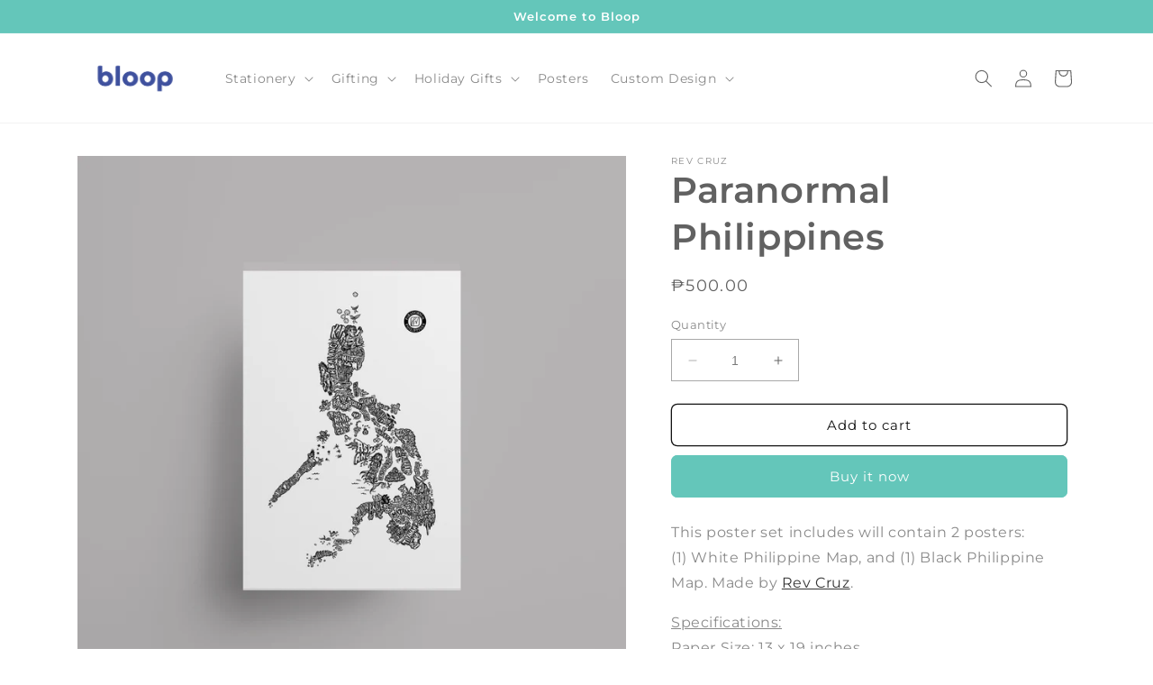

--- FILE ---
content_type: text/html; charset=utf-8
request_url: https://bloop.ph/products/paranormal-philippines
body_size: 31268
content:
<!doctype html>
<html class="no-js" lang="en">
  <head>
    <meta charset="utf-8">
    <meta http-equiv="X-UA-Compatible" content="IE=edge">
    <meta name="viewport" content="width=device-width,initial-scale=1">
    <meta name="theme-color" content="">
    <link rel="canonical" href="https://bloop.ph/products/paranormal-philippines">
    <link rel="preconnect" href="https://cdn.shopify.com" crossorigin><link rel="icon" type="image/png" href="//bloop.ph/cdn/shop/files/Bloop-Favicon_05196c92-f95b-4771-a801-9ceb5ae4d777.png?crop=center&height=32&v=1732860185&width=32"><link rel="preconnect" href="https://fonts.shopifycdn.com" crossorigin><title>
      Paranormal Philippines
 &ndash; Bloop Ph</title>

    
      <meta name="description" content="This poster set includes will contain 2 posters: (1) White Philippine Map, and (1) Black Philippine Map. Made by Rev Cruz.  Specifications:Paper Size: 13 x 19 inchesPrinted Size: 12 x 18 inches Paper Stock: White Textured Paper 190 gsm Colors in the photo may differ from the actual printing. These will be rolled when s">
    

    

<meta property="og:site_name" content="Bloop Ph">
<meta property="og:url" content="https://bloop.ph/products/paranormal-philippines">
<meta property="og:title" content="Paranormal Philippines">
<meta property="og:type" content="product">
<meta property="og:description" content="This poster set includes will contain 2 posters: (1) White Philippine Map, and (1) Black Philippine Map. Made by Rev Cruz.  Specifications:Paper Size: 13 x 19 inchesPrinted Size: 12 x 18 inches Paper Stock: White Textured Paper 190 gsm Colors in the photo may differ from the actual printing. These will be rolled when s"><meta property="og:image" content="http://bloop.ph/cdn/shop/products/Poster_a6ef8442-cb53-4522-9c1a-d64423dea9b6.jpg?v=1653962621">
  <meta property="og:image:secure_url" content="https://bloop.ph/cdn/shop/products/Poster_a6ef8442-cb53-4522-9c1a-d64423dea9b6.jpg?v=1653962621">
  <meta property="og:image:width" content="3750">
  <meta property="og:image:height" content="3750"><meta property="og:price:amount" content="500.00">
  <meta property="og:price:currency" content="PHP"><meta name="twitter:card" content="summary_large_image">
<meta name="twitter:title" content="Paranormal Philippines">
<meta name="twitter:description" content="This poster set includes will contain 2 posters: (1) White Philippine Map, and (1) Black Philippine Map. Made by Rev Cruz.  Specifications:Paper Size: 13 x 19 inchesPrinted Size: 12 x 18 inches Paper Stock: White Textured Paper 190 gsm Colors in the photo may differ from the actual printing. These will be rolled when s">


    <script src="//bloop.ph/cdn/shop/t/6/assets/constants.js?v=165488195745554878101676948162" defer="defer"></script>
    <script src="//bloop.ph/cdn/shop/t/6/assets/pubsub.js?v=2921868252632587581676948165" defer="defer"></script>
    <script src="//bloop.ph/cdn/shop/t/6/assets/global.js?v=85297797553816670871676948163" defer="defer"></script>
    <script>window.performance && window.performance.mark && window.performance.mark('shopify.content_for_header.start');</script><meta id="shopify-digital-wallet" name="shopify-digital-wallet" content="/25988726866/digital_wallets/dialog">
<meta name="shopify-checkout-api-token" content="91bcb853e66bdecad1941c750d60cb3f">
<meta id="in-context-paypal-metadata" data-shop-id="25988726866" data-venmo-supported="false" data-environment="production" data-locale="en_US" data-paypal-v4="true" data-currency="PHP">
<link rel="alternate" type="application/json+oembed" href="https://bloop.ph/products/paranormal-philippines.oembed">
<script async="async" src="/checkouts/internal/preloads.js?locale=en-PH"></script>
<script id="shopify-features" type="application/json">{"accessToken":"91bcb853e66bdecad1941c750d60cb3f","betas":["rich-media-storefront-analytics"],"domain":"bloop.ph","predictiveSearch":true,"shopId":25988726866,"locale":"en"}</script>
<script>var Shopify = Shopify || {};
Shopify.shop = "blooop.myshopify.com";
Shopify.locale = "en";
Shopify.currency = {"active":"PHP","rate":"1.0"};
Shopify.country = "PH";
Shopify.theme = {"name":"Dawn","id":122207076434,"schema_name":"Dawn","schema_version":"8.0.0","theme_store_id":887,"role":"main"};
Shopify.theme.handle = "null";
Shopify.theme.style = {"id":null,"handle":null};
Shopify.cdnHost = "bloop.ph/cdn";
Shopify.routes = Shopify.routes || {};
Shopify.routes.root = "/";</script>
<script type="module">!function(o){(o.Shopify=o.Shopify||{}).modules=!0}(window);</script>
<script>!function(o){function n(){var o=[];function n(){o.push(Array.prototype.slice.apply(arguments))}return n.q=o,n}var t=o.Shopify=o.Shopify||{};t.loadFeatures=n(),t.autoloadFeatures=n()}(window);</script>
<script id="shop-js-analytics" type="application/json">{"pageType":"product"}</script>
<script defer="defer" async type="module" src="//bloop.ph/cdn/shopifycloud/shop-js/modules/v2/client.init-shop-cart-sync_C5BV16lS.en.esm.js"></script>
<script defer="defer" async type="module" src="//bloop.ph/cdn/shopifycloud/shop-js/modules/v2/chunk.common_CygWptCX.esm.js"></script>
<script type="module">
  await import("//bloop.ph/cdn/shopifycloud/shop-js/modules/v2/client.init-shop-cart-sync_C5BV16lS.en.esm.js");
await import("//bloop.ph/cdn/shopifycloud/shop-js/modules/v2/chunk.common_CygWptCX.esm.js");

  window.Shopify.SignInWithShop?.initShopCartSync?.({"fedCMEnabled":true,"windoidEnabled":true});

</script>
<script>(function() {
  var isLoaded = false;
  function asyncLoad() {
    if (isLoaded) return;
    isLoaded = true;
    var urls = ["https:\/\/cdn.bitespeed.co\/snippets\/bitespeed-popups.js?shop=blooop.myshopify.com","https:\/\/pitchprint.io\/rsc\/js\/shopify.js?shop=blooop.myshopify.com","https:\/\/pitchprint.io\/rsc\/js\/shopify.js?shop=blooop.myshopify.com"];
    for (var i = 0; i < urls.length; i++) {
      var s = document.createElement('script');
      s.type = 'text/javascript';
      s.async = true;
      s.src = urls[i];
      var x = document.getElementsByTagName('script')[0];
      x.parentNode.insertBefore(s, x);
    }
  };
  if(window.attachEvent) {
    window.attachEvent('onload', asyncLoad);
  } else {
    window.addEventListener('load', asyncLoad, false);
  }
})();</script>
<script id="__st">var __st={"a":25988726866,"offset":28800,"reqid":"924557de-6ac3-4c20-b36c-0ffeae241d4b-1768634651","pageurl":"bloop.ph\/products\/paranormal-philippines","u":"7364334511a5","p":"product","rtyp":"product","rid":6891785486418};</script>
<script>window.ShopifyPaypalV4VisibilityTracking = true;</script>
<script id="captcha-bootstrap">!function(){'use strict';const t='contact',e='account',n='new_comment',o=[[t,t],['blogs',n],['comments',n],[t,'customer']],c=[[e,'customer_login'],[e,'guest_login'],[e,'recover_customer_password'],[e,'create_customer']],r=t=>t.map((([t,e])=>`form[action*='/${t}']:not([data-nocaptcha='true']) input[name='form_type'][value='${e}']`)).join(','),a=t=>()=>t?[...document.querySelectorAll(t)].map((t=>t.form)):[];function s(){const t=[...o],e=r(t);return a(e)}const i='password',u='form_key',d=['recaptcha-v3-token','g-recaptcha-response','h-captcha-response',i],f=()=>{try{return window.sessionStorage}catch{return}},m='__shopify_v',_=t=>t.elements[u];function p(t,e,n=!1){try{const o=window.sessionStorage,c=JSON.parse(o.getItem(e)),{data:r}=function(t){const{data:e,action:n}=t;return t[m]||n?{data:e,action:n}:{data:t,action:n}}(c);for(const[e,n]of Object.entries(r))t.elements[e]&&(t.elements[e].value=n);n&&o.removeItem(e)}catch(o){console.error('form repopulation failed',{error:o})}}const l='form_type',E='cptcha';function T(t){t.dataset[E]=!0}const w=window,h=w.document,L='Shopify',v='ce_forms',y='captcha';let A=!1;((t,e)=>{const n=(g='f06e6c50-85a8-45c8-87d0-21a2b65856fe',I='https://cdn.shopify.com/shopifycloud/storefront-forms-hcaptcha/ce_storefront_forms_captcha_hcaptcha.v1.5.2.iife.js',D={infoText:'Protected by hCaptcha',privacyText:'Privacy',termsText:'Terms'},(t,e,n)=>{const o=w[L][v],c=o.bindForm;if(c)return c(t,g,e,D).then(n);var r;o.q.push([[t,g,e,D],n]),r=I,A||(h.body.append(Object.assign(h.createElement('script'),{id:'captcha-provider',async:!0,src:r})),A=!0)});var g,I,D;w[L]=w[L]||{},w[L][v]=w[L][v]||{},w[L][v].q=[],w[L][y]=w[L][y]||{},w[L][y].protect=function(t,e){n(t,void 0,e),T(t)},Object.freeze(w[L][y]),function(t,e,n,w,h,L){const[v,y,A,g]=function(t,e,n){const i=e?o:[],u=t?c:[],d=[...i,...u],f=r(d),m=r(i),_=r(d.filter((([t,e])=>n.includes(e))));return[a(f),a(m),a(_),s()]}(w,h,L),I=t=>{const e=t.target;return e instanceof HTMLFormElement?e:e&&e.form},D=t=>v().includes(t);t.addEventListener('submit',(t=>{const e=I(t);if(!e)return;const n=D(e)&&!e.dataset.hcaptchaBound&&!e.dataset.recaptchaBound,o=_(e),c=g().includes(e)&&(!o||!o.value);(n||c)&&t.preventDefault(),c&&!n&&(function(t){try{if(!f())return;!function(t){const e=f();if(!e)return;const n=_(t);if(!n)return;const o=n.value;o&&e.removeItem(o)}(t);const e=Array.from(Array(32),(()=>Math.random().toString(36)[2])).join('');!function(t,e){_(t)||t.append(Object.assign(document.createElement('input'),{type:'hidden',name:u})),t.elements[u].value=e}(t,e),function(t,e){const n=f();if(!n)return;const o=[...t.querySelectorAll(`input[type='${i}']`)].map((({name:t})=>t)),c=[...d,...o],r={};for(const[a,s]of new FormData(t).entries())c.includes(a)||(r[a]=s);n.setItem(e,JSON.stringify({[m]:1,action:t.action,data:r}))}(t,e)}catch(e){console.error('failed to persist form',e)}}(e),e.submit())}));const S=(t,e)=>{t&&!t.dataset[E]&&(n(t,e.some((e=>e===t))),T(t))};for(const o of['focusin','change'])t.addEventListener(o,(t=>{const e=I(t);D(e)&&S(e,y())}));const B=e.get('form_key'),M=e.get(l),P=B&&M;t.addEventListener('DOMContentLoaded',(()=>{const t=y();if(P)for(const e of t)e.elements[l].value===M&&p(e,B);[...new Set([...A(),...v().filter((t=>'true'===t.dataset.shopifyCaptcha))])].forEach((e=>S(e,t)))}))}(h,new URLSearchParams(w.location.search),n,t,e,['guest_login'])})(!0,!0)}();</script>
<script integrity="sha256-4kQ18oKyAcykRKYeNunJcIwy7WH5gtpwJnB7kiuLZ1E=" data-source-attribution="shopify.loadfeatures" defer="defer" src="//bloop.ph/cdn/shopifycloud/storefront/assets/storefront/load_feature-a0a9edcb.js" crossorigin="anonymous"></script>
<script data-source-attribution="shopify.dynamic_checkout.dynamic.init">var Shopify=Shopify||{};Shopify.PaymentButton=Shopify.PaymentButton||{isStorefrontPortableWallets:!0,init:function(){window.Shopify.PaymentButton.init=function(){};var t=document.createElement("script");t.src="https://bloop.ph/cdn/shopifycloud/portable-wallets/latest/portable-wallets.en.js",t.type="module",document.head.appendChild(t)}};
</script>
<script data-source-attribution="shopify.dynamic_checkout.buyer_consent">
  function portableWalletsHideBuyerConsent(e){var t=document.getElementById("shopify-buyer-consent"),n=document.getElementById("shopify-subscription-policy-button");t&&n&&(t.classList.add("hidden"),t.setAttribute("aria-hidden","true"),n.removeEventListener("click",e))}function portableWalletsShowBuyerConsent(e){var t=document.getElementById("shopify-buyer-consent"),n=document.getElementById("shopify-subscription-policy-button");t&&n&&(t.classList.remove("hidden"),t.removeAttribute("aria-hidden"),n.addEventListener("click",e))}window.Shopify?.PaymentButton&&(window.Shopify.PaymentButton.hideBuyerConsent=portableWalletsHideBuyerConsent,window.Shopify.PaymentButton.showBuyerConsent=portableWalletsShowBuyerConsent);
</script>
<script>
  function portableWalletsCleanup(e){e&&e.src&&console.error("Failed to load portable wallets script "+e.src);var t=document.querySelectorAll("shopify-accelerated-checkout .shopify-payment-button__skeleton, shopify-accelerated-checkout-cart .wallet-cart-button__skeleton"),e=document.getElementById("shopify-buyer-consent");for(let e=0;e<t.length;e++)t[e].remove();e&&e.remove()}function portableWalletsNotLoadedAsModule(e){e instanceof ErrorEvent&&"string"==typeof e.message&&e.message.includes("import.meta")&&"string"==typeof e.filename&&e.filename.includes("portable-wallets")&&(window.removeEventListener("error",portableWalletsNotLoadedAsModule),window.Shopify.PaymentButton.failedToLoad=e,"loading"===document.readyState?document.addEventListener("DOMContentLoaded",window.Shopify.PaymentButton.init):window.Shopify.PaymentButton.init())}window.addEventListener("error",portableWalletsNotLoadedAsModule);
</script>

<script type="module" src="https://bloop.ph/cdn/shopifycloud/portable-wallets/latest/portable-wallets.en.js" onError="portableWalletsCleanup(this)" crossorigin="anonymous"></script>
<script nomodule>
  document.addEventListener("DOMContentLoaded", portableWalletsCleanup);
</script>

<link id="shopify-accelerated-checkout-styles" rel="stylesheet" media="screen" href="https://bloop.ph/cdn/shopifycloud/portable-wallets/latest/accelerated-checkout-backwards-compat.css" crossorigin="anonymous">
<style id="shopify-accelerated-checkout-cart">
        #shopify-buyer-consent {
  margin-top: 1em;
  display: inline-block;
  width: 100%;
}

#shopify-buyer-consent.hidden {
  display: none;
}

#shopify-subscription-policy-button {
  background: none;
  border: none;
  padding: 0;
  text-decoration: underline;
  font-size: inherit;
  cursor: pointer;
}

#shopify-subscription-policy-button::before {
  box-shadow: none;
}

      </style>
<script id="sections-script" data-sections="header,footer" defer="defer" src="//bloop.ph/cdn/shop/t/6/compiled_assets/scripts.js?v=2947"></script>
<script>window.performance && window.performance.mark && window.performance.mark('shopify.content_for_header.end');</script>


    <style data-shopify>
      @font-face {
  font-family: Montserrat;
  font-weight: 400;
  font-style: normal;
  font-display: swap;
  src: url("//bloop.ph/cdn/fonts/montserrat/montserrat_n4.81949fa0ac9fd2021e16436151e8eaa539321637.woff2") format("woff2"),
       url("//bloop.ph/cdn/fonts/montserrat/montserrat_n4.a6c632ca7b62da89c3594789ba828388aac693fe.woff") format("woff");
}

      @font-face {
  font-family: Montserrat;
  font-weight: 700;
  font-style: normal;
  font-display: swap;
  src: url("//bloop.ph/cdn/fonts/montserrat/montserrat_n7.3c434e22befd5c18a6b4afadb1e3d77c128c7939.woff2") format("woff2"),
       url("//bloop.ph/cdn/fonts/montserrat/montserrat_n7.5d9fa6e2cae713c8fb539a9876489d86207fe957.woff") format("woff");
}

      @font-face {
  font-family: Montserrat;
  font-weight: 400;
  font-style: italic;
  font-display: swap;
  src: url("//bloop.ph/cdn/fonts/montserrat/montserrat_i4.5a4ea298b4789e064f62a29aafc18d41f09ae59b.woff2") format("woff2"),
       url("//bloop.ph/cdn/fonts/montserrat/montserrat_i4.072b5869c5e0ed5b9d2021e4c2af132e16681ad2.woff") format("woff");
}

      @font-face {
  font-family: Montserrat;
  font-weight: 700;
  font-style: italic;
  font-display: swap;
  src: url("//bloop.ph/cdn/fonts/montserrat/montserrat_i7.a0d4a463df4f146567d871890ffb3c80408e7732.woff2") format("woff2"),
       url("//bloop.ph/cdn/fonts/montserrat/montserrat_i7.f6ec9f2a0681acc6f8152c40921d2a4d2e1a2c78.woff") format("woff");
}

      @font-face {
  font-family: Montserrat;
  font-weight: 600;
  font-style: normal;
  font-display: swap;
  src: url("//bloop.ph/cdn/fonts/montserrat/montserrat_n6.1326b3e84230700ef15b3a29fb520639977513e0.woff2") format("woff2"),
       url("//bloop.ph/cdn/fonts/montserrat/montserrat_n6.652f051080eb14192330daceed8cd53dfdc5ead9.woff") format("woff");
}


      :root {
        --font-body-family: Montserrat, sans-serif;
        --font-body-style: normal;
        --font-body-weight: 400;
        --font-body-weight-bold: 700;

        --font-heading-family: Montserrat, sans-serif;
        --font-heading-style: normal;
        --font-heading-weight: 600;

        --font-body-scale: 1.0;
        --font-heading-scale: 1.0;

        --color-base-text: 97, 97, 97;
        --color-shadow: 97, 97, 97;
        --color-base-background-1: 255, 255, 255;
        --color-base-background-2: 243, 243, 243;
        --color-base-solid-button-labels: 255, 255, 255;
        --color-base-outline-button-labels: 18, 18, 18;
        --color-base-accent-1: 100, 198, 186;
        --color-base-accent-2: 51, 79, 180;
        --payment-terms-background-color: #ffffff;

        --gradient-base-background-1: #ffffff;
        --gradient-base-background-2: #f3f3f3;
        --gradient-base-accent-1: #64c6ba;
        --gradient-base-accent-2: #334fb4;

        --media-padding: px;
        --media-border-opacity: 0.05;
        --media-border-width: 0px;
        --media-radius: 0px;
        --media-shadow-opacity: 0.0;
        --media-shadow-horizontal-offset: 0px;
        --media-shadow-vertical-offset: 4px;
        --media-shadow-blur-radius: 5px;
        --media-shadow-visible: 0;

        --page-width: 120rem;
        --page-width-margin: 0rem;

        --product-card-image-padding: 0.0rem;
        --product-card-corner-radius: 0.0rem;
        --product-card-text-alignment: left;
        --product-card-border-width: 0.0rem;
        --product-card-border-opacity: 0.1;
        --product-card-shadow-opacity: 0.0;
        --product-card-shadow-visible: 0;
        --product-card-shadow-horizontal-offset: 0.0rem;
        --product-card-shadow-vertical-offset: 0.4rem;
        --product-card-shadow-blur-radius: 0.5rem;

        --collection-card-image-padding: 0.0rem;
        --collection-card-corner-radius: 0.0rem;
        --collection-card-text-alignment: left;
        --collection-card-border-width: 0.0rem;
        --collection-card-border-opacity: 0.1;
        --collection-card-shadow-opacity: 0.0;
        --collection-card-shadow-visible: 0;
        --collection-card-shadow-horizontal-offset: 0.0rem;
        --collection-card-shadow-vertical-offset: 0.4rem;
        --collection-card-shadow-blur-radius: 0.5rem;

        --blog-card-image-padding: 0.0rem;
        --blog-card-corner-radius: 0.0rem;
        --blog-card-text-alignment: left;
        --blog-card-border-width: 0.0rem;
        --blog-card-border-opacity: 0.1;
        --blog-card-shadow-opacity: 0.0;
        --blog-card-shadow-visible: 0;
        --blog-card-shadow-horizontal-offset: 0.0rem;
        --blog-card-shadow-vertical-offset: 0.4rem;
        --blog-card-shadow-blur-radius: 0.5rem;

        --badge-corner-radius: 4.0rem;

        --popup-border-width: 1px;
        --popup-border-opacity: 0.1;
        --popup-corner-radius: 0px;
        --popup-shadow-opacity: 0.0;
        --popup-shadow-horizontal-offset: 0px;
        --popup-shadow-vertical-offset: 4px;
        --popup-shadow-blur-radius: 5px;

        --drawer-border-width: 1px;
        --drawer-border-opacity: 0.1;
        --drawer-shadow-opacity: 0.0;
        --drawer-shadow-horizontal-offset: 0px;
        --drawer-shadow-vertical-offset: 4px;
        --drawer-shadow-blur-radius: 5px;

        --spacing-sections-desktop: 0px;
        --spacing-sections-mobile: 0px;

        --grid-desktop-vertical-spacing: 8px;
        --grid-desktop-horizontal-spacing: 8px;
        --grid-mobile-vertical-spacing: 4px;
        --grid-mobile-horizontal-spacing: 4px;

        --text-boxes-border-opacity: 0.1;
        --text-boxes-border-width: 0px;
        --text-boxes-radius: 0px;
        --text-boxes-shadow-opacity: 0.0;
        --text-boxes-shadow-visible: 0;
        --text-boxes-shadow-horizontal-offset: 0px;
        --text-boxes-shadow-vertical-offset: 4px;
        --text-boxes-shadow-blur-radius: 5px;

        --buttons-radius: 6px;
        --buttons-radius-outset: 7px;
        --buttons-border-width: 1px;
        --buttons-border-opacity: 1.0;
        --buttons-shadow-opacity: 0.0;
        --buttons-shadow-visible: 0;
        --buttons-shadow-horizontal-offset: 0px;
        --buttons-shadow-vertical-offset: 4px;
        --buttons-shadow-blur-radius: 5px;
        --buttons-border-offset: 0.3px;

        --inputs-radius: 0px;
        --inputs-border-width: 1px;
        --inputs-border-opacity: 0.55;
        --inputs-shadow-opacity: 0.0;
        --inputs-shadow-horizontal-offset: 0px;
        --inputs-margin-offset: 0px;
        --inputs-shadow-vertical-offset: 4px;
        --inputs-shadow-blur-radius: 5px;
        --inputs-radius-outset: 0px;

        --variant-pills-radius: 40px;
        --variant-pills-border-width: 1px;
        --variant-pills-border-opacity: 0.55;
        --variant-pills-shadow-opacity: 0.0;
        --variant-pills-shadow-horizontal-offset: 0px;
        --variant-pills-shadow-vertical-offset: 4px;
        --variant-pills-shadow-blur-radius: 5px;
      }

      *,
      *::before,
      *::after {
        box-sizing: inherit;
      }

      html {
        box-sizing: border-box;
        font-size: calc(var(--font-body-scale) * 62.5%);
        height: 100%;
      }

      body {
        display: grid;
        grid-template-rows: auto auto 1fr auto;
        grid-template-columns: 100%;
        min-height: 100%;
        margin: 0;
        font-size: 1.5rem;
        letter-spacing: 0.06rem;
        line-height: calc(1 + 0.8 / var(--font-body-scale));
        font-family: var(--font-body-family);
        font-style: var(--font-body-style);
        font-weight: var(--font-body-weight);
      }

      @media screen and (min-width: 750px) {
        body {
          font-size: 1.6rem;
        }
      }
    </style>

    <link href="//bloop.ph/cdn/shop/t/6/assets/base.css?v=101223855115698429961756973369" rel="stylesheet" type="text/css" media="all" />
<link rel="preload" as="font" href="//bloop.ph/cdn/fonts/montserrat/montserrat_n4.81949fa0ac9fd2021e16436151e8eaa539321637.woff2" type="font/woff2" crossorigin><link rel="preload" as="font" href="//bloop.ph/cdn/fonts/montserrat/montserrat_n6.1326b3e84230700ef15b3a29fb520639977513e0.woff2" type="font/woff2" crossorigin><link rel="stylesheet" href="//bloop.ph/cdn/shop/t/6/assets/component-predictive-search.css?v=85913294783299393391676948163" media="print" onload="this.media='all'"><script>document.documentElement.className = document.documentElement.className.replace('no-js', 'js');
    if (Shopify.designMode) {
      document.documentElement.classList.add('shopify-design-mode');
    }
    </script>
  <!-- BEGIN app block: shopify://apps/king-product-options-variant/blocks/app-embed/ce104259-52b1-4720-9ecf-76b34cae0401 -->
    
        <!-- BEGIN app snippet: option.v1 --><link href="//cdn.shopify.com/extensions/019b4e43-a383-7f0c-979c-7303d462adcd/king-product-options-variant-70/assets/ymq-option.css" rel="stylesheet" type="text/css" media="all" />
<link async href='https://option.ymq.cool/option/bottom.css' rel='stylesheet'> 
<style id="ymq-jsstyle"></style>
<script data-asyncLoad='asyncLoad' data-mbAt2ktK3Dmszf6K="mbAt2ktK3Dmszf6K">
    window.best_option = window.best_option || {}; 

    best_option.shop = `blooop.myshopify.com`; 

    best_option.page = `product`; 

    best_option.ymq_option_branding = {}; 
      
        best_option.ymq_option_branding = {"button":{"--button-background-checked-color":"#000000","--button-background-color":"#FFFFFF","--button-background-disabled-color":"#FFFFFF","--button-border-checked-color":"#000000","--button-border-color":"#000000","--button-border-disabled-color":"#000000","--button-font-checked-color":"#FFFFFF","--button-font-disabled-color":"#cccccc","--button-font-color":"#000000","--button-border-radius":"4","--button-font-size":"16","--button-line-height":"20","--button-margin-l-r":"4","--button-margin-u-d":"4","--button-padding-l-r":"16","--button-padding-u-d":"10"},"radio":{"--radio-border-color":"#BBC1E1","--radio-border-checked-color":"#BBC1E1","--radio-border-disabled-color":"#BBC1E1","--radio-border-hover-color":"#BBC1E1","--radio-background-color":"#FFFFFF","--radio-background-checked-color":"#275EFE","--radio-background-disabled-color":"#E1E6F9","--radio-background-hover-color":"#FFFFFF","--radio-inner-color":"#E1E6F9","--radio-inner-checked-color":"#FFFFFF","--radio-inner-disabled-color":"#FFFFFF"},"input":{"--input-border-color":"#717171","--input-border-checked-color":"#717171","--input-background-color":"#FFFFFF","--input-background-checked-color":"#FFFFFF","--input-font-color":"#717171","--input-font-checked-color":"#717171","--input-padding-u-d":"9","--input-padding-l-r":"16","--input-width":"100","--input-max-width":"400","--input-font-size":"14","--input-border-radius":"4"},"select":{"--select-border-color":"#000000","--select-border-checked-color":"#000000","--select-background-color":"#FFFFFF","--select-background-checked-color":"#FFFFFF","--select-font-color":"#000000","--select-font-checked-color":"#000000","--select-option-background-color":"#FFFFFF","--select-option-background-checked-color":"#F5F9FF","--select-option-background-disabled-color":"#FFFFFF","--select-option-font-color":"#000000","--select-option-font-checked-color":"#000000","--select-option-font-disabled-color":"#CCCCCC","--select-padding-u-d":"9","--select-padding-l-r":"16","--select-option-padding-u-d":"9","--select-option-padding-l-r":"16","--select-width":"100","--select-max-width":"400","--select-font-size":"14","--select-border-radius":"0"},"multiple":{"--multiple-background-color":"#F5F9FF","--multiple-font-color":"#000000","--multiple-padding-u-d":"2","--multiple-padding-l-r":"8","--multiple-font-size":"12","--multiple-border-radius":"0"},"img":{"--img-border-color":"#E1E1E1","--img-border-checked-color":"#000000","--img-border-disabled-color":"#000000","--img-width":"50","--img-height":"50","--img-margin-u-d":"2","--img-margin-l-r":"2","--img-border-radius":"4"},"upload":{"--upload-background-color":"#409EFF","--upload-font-color":"#FFFFFF","--upload-border-color":"#409EFF","--upload-padding-u-d":"12","--upload-padding-l-r":"20","--upload-font-size":"12","--upload-border-radius":"4"},"cart":{"--cart-border-color":"#000000","--buy-border-color":"#000000","--cart-border-hover-color":"#000000","--buy-border-hover-color":"#000000","--cart-background-color":"#000000","--buy-background-color":"#000000","--cart-background-hover-color":"#000000","--buy-background-hover-color":"#000000","--cart-font-color":"#FFFFFF","--buy-font-color":"#FFFFFF","--cart-font-hover-color":"#FFFFFF","--buy-font-hover-color":"#FFFFFF","--cart-padding-u-d":"12","--cart-padding-l-r":"16","--buy-padding-u-d":"12","--buy-padding-l-r":"16","--cart-margin-u-d":"4","--cart-margin-l-r":"0","--buy-margin-u-d":"4","--buy-margin-l-r":"0","--cart-width":"100","--cart-max-width":"800","--buy-width":"100","--buy-max-width":"800","--cart-font-size":"14","--cart-border-radius":"0","--buy-font-size":"14","--buy-border-radius":"0"},"quantity":{"--quantity-border-color":"#A6A3A3","--quantity-font-color":"#000000","--quantity-background-color":"#FFFFFF","--quantity-width":"150","--quantity-height":"40","--quantity-font-size":"14","--quantity-border-radius":"0"},"global":{"--global-title-color":"#717171","--global-help-color":"#000000","--global-error-color":"#DC3545","--global-title-font-size":"14","--global-help-font-size":"12","--global-error-font-size":"12","--global-margin-top":"0","--global-margin-bottom":"20","--global-margin-left":"0","--global-margin-right":"0","--global-title-margin-top":"0","--global-title-margin-bottom":"5","--global-title-margin-left":"0","--global-title-margin-right":"0","--global-help-margin-top":"5","--global-help-margin-bottom":"0","--global-help-margin-left":"0","--global-help-margin-right":"0","--global-error-margin-top":"5","--global-error-margin-bottom":"0","--global-error-margin-left":"0","--global-error-margin-right":"0"},"discount":{"--new-discount-normal-color":"#1878B9","--new-discount-error-color":"#E22120","--new-discount-layout":"flex-end"},"lan":{"require":"This is a required field.","email":"Please enter a valid email address.","phone":"Please enter the correct phone.","number":"Please enter an number.","integer":"Please enter an integer.","min_char":"Please enter no less than %s characters.","max_char":"Please enter no more than %s characters.","max_s":"Please choose less than %s options.","min_s":"Please choose more than %s options.","total_s":"Please choose %s options.","min":"Please enter no less than %s.","max":"Please enter no more than %s.","currency":"PHP","sold_out":"sold out","please_choose":"Please choose","add_to_cart":"ADD TO CART","buy_it_now":"BUY IT NOW","add_price_text":"Selection will add %s to the price","discount_code":"Discount code","application":"Apply","discount_error1":"Enter a valid discount code","discount_error2":"discount code isn't valid for the items in your cart"},"price":{"--price-border-color":"#000000","--price-background-color":"#FFFFFF","--price-font-color":"#000000","--price-price-font-color":"#03de90","--price-padding-u-d":"9","--price-padding-l-r":"16","--price-width":"100","--price-max-width":"400","--price-font-size":"14","--price-border-radius":"0"},"extra":{"is_show":"0","plan":0,"quantity-box":"0","price-value":"3,4,15,6,16,7","variant-original-margin-bottom":"15","strong-dorp-down":0,"radio-unchecked":"1","img-option-bigger":1,"add-button-reload":1,"buy-now-new":1,"open-theme-buy-now":"0","open-theme-ajax-cart":"0","free_plan":0,"img_cdn":1,"form-box-new":1,"timestamp":1678163665,"new":2,"variant-original":"1","customecss":".ymq-option-title{\n\tfont-weight: normal !important;\n}"}}; 
     
        
    best_option.product = {"id":6891785486418,"title":"Paranormal Philippines","handle":"paranormal-philippines","description":"\u003cmeta charset=\"utf-8\"\u003e\n\u003cp\u003e\u003cmeta charset=\"utf-8\"\u003e\u003cspan\u003eThis poster set includes \u003cmeta charset=\"utf-8\"\u003ewill contain 2 posters: (1) White Philippine Map, and (1) Black Philippine Map. Made by \u003c\/span\u003e\u003ca title=\"Rev Cruz\" href=\"https:\/\/bloop.ph\/pages\/about-rev-cruz\" target=\"_blank\"\u003eRev Cruz\u003c\/a\u003e\u003cspan\u003e.\u003c\/span\u003e \u003c\/p\u003e\n\u003cp data-mce-fragment=\"1\"\u003e\u003cspan data-mce-fragment=\"1\"\u003e\u003cspan style=\"text-decoration: underline;\" data-mce-style=\"text-decoration: underline;\"\u003eSpecifications:\u003cbr\u003e\u003c\/span\u003e\u003c\/span\u003e\u003cspan data-mce-fragment=\"1\"\u003ePaper Size: 13 x 19 inches\u003cbr\u003ePrinted Size: 12 x 18 inches \u003cbr\u003ePaper Stock: White Textured Paper 190 gsm\u003c\/span\u003e\u003c\/p\u003e\n\u003cp data-mce-fragment=\"1\"\u003e\u003cspan data-mce-fragment=\"1\"\u003eColors in the photo may differ from the actual printing. These will be rolled when shipped.\u003c\/span\u003e\u003c\/p\u003e","published_at":"2022-05-31T10:03:53+08:00","created_at":"2022-05-31T10:00:30+08:00","vendor":"Rev Cruz","type":"Poster","tags":[],"price":50000,"price_min":50000,"price_max":50000,"available":true,"price_varies":false,"compare_at_price":null,"compare_at_price_min":0,"compare_at_price_max":0,"compare_at_price_varies":false,"variants":[{"id":39972178722898,"title":"Default Title","option1":"Default Title","option2":null,"option3":null,"sku":"","requires_shipping":true,"taxable":false,"featured_image":null,"available":true,"name":"Paranormal Philippines","public_title":null,"options":["Default Title"],"price":50000,"weight":150,"compare_at_price":null,"inventory_management":null,"barcode":"","requires_selling_plan":false,"selling_plan_allocations":[]}],"images":["\/\/bloop.ph\/cdn\/shop\/products\/Poster_a6ef8442-cb53-4522-9c1a-d64423dea9b6.jpg?v=1653962621","\/\/bloop.ph\/cdn\/shop\/files\/Poster-paranormal_white_mockup.jpg?v=1759906054","\/\/bloop.ph\/cdn\/shop\/files\/Poster-paranormal_black_mockup.jpg?v=1759906054","\/\/bloop.ph\/cdn\/shop\/products\/Tube_ced80a17-aaec-492e-96ff-c38b5730d8e1.jpg?v=1759906048"],"featured_image":"\/\/bloop.ph\/cdn\/shop\/products\/Poster_a6ef8442-cb53-4522-9c1a-d64423dea9b6.jpg?v=1653962621","options":["Title"],"media":[{"alt":null,"id":21275858468946,"position":1,"preview_image":{"aspect_ratio":1.0,"height":3750,"width":3750,"src":"\/\/bloop.ph\/cdn\/shop\/products\/Poster_a6ef8442-cb53-4522-9c1a-d64423dea9b6.jpg?v=1653962621"},"aspect_ratio":1.0,"height":3750,"media_type":"image","src":"\/\/bloop.ph\/cdn\/shop\/products\/Poster_a6ef8442-cb53-4522-9c1a-d64423dea9b6.jpg?v=1653962621","width":3750},{"alt":null,"id":24824557699154,"position":2,"preview_image":{"aspect_ratio":1.0,"height":2000,"width":2000,"src":"\/\/bloop.ph\/cdn\/shop\/files\/Poster-paranormal_white_mockup.jpg?v=1759906054"},"aspect_ratio":1.0,"height":2000,"media_type":"image","src":"\/\/bloop.ph\/cdn\/shop\/files\/Poster-paranormal_white_mockup.jpg?v=1759906054","width":2000},{"alt":null,"id":24824557731922,"position":3,"preview_image":{"aspect_ratio":1.0,"height":2000,"width":2000,"src":"\/\/bloop.ph\/cdn\/shop\/files\/Poster-paranormal_black_mockup.jpg?v=1759906054"},"aspect_ratio":1.0,"height":2000,"media_type":"image","src":"\/\/bloop.ph\/cdn\/shop\/files\/Poster-paranormal_black_mockup.jpg?v=1759906054","width":2000},{"alt":null,"id":21275858763858,"position":4,"preview_image":{"aspect_ratio":1.0,"height":3024,"width":3024,"src":"\/\/bloop.ph\/cdn\/shop\/products\/Tube_ced80a17-aaec-492e-96ff-c38b5730d8e1.jpg?v=1759906048"},"aspect_ratio":1.0,"height":3024,"media_type":"image","src":"\/\/bloop.ph\/cdn\/shop\/products\/Tube_ced80a17-aaec-492e-96ff-c38b5730d8e1.jpg?v=1759906048","width":3024}],"requires_selling_plan":false,"selling_plan_groups":[],"content":"\u003cmeta charset=\"utf-8\"\u003e\n\u003cp\u003e\u003cmeta charset=\"utf-8\"\u003e\u003cspan\u003eThis poster set includes \u003cmeta charset=\"utf-8\"\u003ewill contain 2 posters: (1) White Philippine Map, and (1) Black Philippine Map. Made by \u003c\/span\u003e\u003ca title=\"Rev Cruz\" href=\"https:\/\/bloop.ph\/pages\/about-rev-cruz\" target=\"_blank\"\u003eRev Cruz\u003c\/a\u003e\u003cspan\u003e.\u003c\/span\u003e \u003c\/p\u003e\n\u003cp data-mce-fragment=\"1\"\u003e\u003cspan data-mce-fragment=\"1\"\u003e\u003cspan style=\"text-decoration: underline;\" data-mce-style=\"text-decoration: underline;\"\u003eSpecifications:\u003cbr\u003e\u003c\/span\u003e\u003c\/span\u003e\u003cspan data-mce-fragment=\"1\"\u003ePaper Size: 13 x 19 inches\u003cbr\u003ePrinted Size: 12 x 18 inches \u003cbr\u003ePaper Stock: White Textured Paper 190 gsm\u003c\/span\u003e\u003c\/p\u003e\n\u003cp data-mce-fragment=\"1\"\u003e\u003cspan data-mce-fragment=\"1\"\u003eColors in the photo may differ from the actual printing. These will be rolled when shipped.\u003c\/span\u003e\u003c\/p\u003e"}; 

    best_option.ymq_has_only_default_variant = true; 
     

    
        best_option.ymq_status = {}; 
         

        best_option.ymq_variantjson = {}; 
         

        best_option.ymq_option_data = {}; 
        

        best_option.ymq_option_condition = {}; 
         
            
    


    best_option.product_collections = {};
    
        best_option.product_collections[262028034130] = {"id":262028034130,"handle":"all","title":"All","updated_at":"2026-01-16T20:18:00+08:00","body_html":"","published_at":"2021-06-01T18:54:35+08:00","sort_order":"best-selling","template_suffix":"","disjunctive":false,"rules":[{"column":"type","relation":"not_equals","condition":"PD Custom Product"}],"published_scope":"web"};
    
        best_option.product_collections[264175190098] = {"id":264175190098,"handle":"art","title":"Posters","updated_at":"2026-01-11T20:16:39+08:00","body_html":"","published_at":"2021-11-15T15:56:21+08:00","sort_order":"best-selling","template_suffix":"","disjunctive":false,"rules":[{"column":"type","relation":"equals","condition":"Poster"}],"published_scope":"web"};
    
        best_option.product_collections[264240201810] = {"id":264240201810,"handle":"posters-art-prints","title":"Posters \u0026 Art Prints","updated_at":"2026-01-11T20:16:39+08:00","body_html":"","published_at":"2021-11-18T12:01:11+08:00","sort_order":"best-selling","template_suffix":"","disjunctive":true,"rules":[{"column":"type","relation":"equals","condition":"Art Prints"},{"column":"type","relation":"equals","condition":"Poster"}],"published_scope":"web"};
    


    best_option.ymq_template_options = {};
    best_option.ymq_option_template = {};
    best_option.ymq_option_template_condition = {}; 
    
    
    

    
        best_option.ymq_option_template_sort = `1,518,519,520,521,522,523,2,4,5,6,7,8,9,10,11,12,13,14,15,16,17`;
    

    
        best_option.ymq_option_template_sort_before = false;
    
    
    
    best_option.ymq_option_template_c_t = {};
    best_option.ymq_option_template_condition_c_t = {};
    best_option.ymq_option_template_assign_c_t = {};
    
    
        
        
            
            
                best_option.ymq_template_options[`tem1`] = {"template":{"ymq1tem1":{"id":"1tem1","type":"1","label":"Name","open_new_window":1,"is_get_to_cart":1,"onetime":0,"required":"0","column_width":"","tooltip":"","tooltip_position":"1","hide_title":"0","class":"","help":"","alert_text":"","a_t1":"","a_t2":"","a_width":"700","weight":"","sku":"","price":"","one_time":"0","placeholder":"","min_char":"","max_char":"","default_text":"","min":"","max":"","field_type":"1"},"ymq1tem2":{"id":"1tem2","type":"6","options":{"1tem2_1":{"link":"","allow_link":0,"weight":"","sku":"","id":"1tem2_1","price":"","value":"Yes!","hasstock":1,"one_time":"0","default":"0","canvas_type":"2","canvas1":"","canvas2":"","qty_input":0}},"label":"Is this a gift? We will add a blank tag with ribbon.","open_new_window":1,"is_get_to_cart":1,"onetime":0,"required":"0","column_width":"","tooltip":"","tooltip_position":"1","hide_title":"0","class":"","help":"","alert_text":"","a_t1":"","a_t2":"","a_width":"700","style":"1","min_s":"","max_s":""}},"condition":{},"assign":{"type":1,"manual":{"tag":"nameonly","collection":"","product":""},"automate":{"type":"2","data":{"1":{"tem_condition":"5","tem_condition_type":"7","tem_condition_value":"nameonly"}}}}};
                best_option.ymq_option_template_c_t[`tem1`] = best_option.ymq_template_options[`tem1`]['template'];
                best_option.ymq_option_template_condition_c_t[`tem1`] = best_option.ymq_template_options[`tem1`]['condition'];
                best_option.ymq_option_template_assign_c_t[`tem1`] = best_option.ymq_template_options[`tem1`]['assign'];
            
        
            
            
                best_option.ymq_template_options[`tem522`] = {"template":{"ymq522tem1":{"id":"522tem1","type":"6","options":{"522tem1_1":{"link":"","allow_link":0,"weight":"","sku":"","id":"522tem1_1","price":"","value":"Yes!","hasstock":1,"one_time":"0","default":"0","canvas_type":"2","canvas1":"","canvas2":"","qty_input":0}},"label":"Is this a gift? We will add a blank tag with ribbon.","open_new_window":1,"is_get_to_cart":1,"onetime":0,"required":"0","column_width":"","tooltip":"","tooltip_position":"1","hide_title":"0","class":"","help":"","alert_text":"","a_t1":"","a_t2":"","a_width":"700","style":"1","min_s":"","max_s":""}},"condition":{},"assign":{"type":1,"manual":{"tag":"","collection":"","product":""},"automate":{"type":"1","data":{"1":{"tem_condition":"5","tem_condition_type":"1","tem_condition_value":"giftoption"}}}}};
                best_option.ymq_option_template_c_t[`tem522`] = best_option.ymq_template_options[`tem522`]['template'];
                best_option.ymq_option_template_condition_c_t[`tem522`] = best_option.ymq_template_options[`tem522`]['condition'];
                best_option.ymq_option_template_assign_c_t[`tem522`] = best_option.ymq_template_options[`tem522`]['assign'];
            
        
            
            
                best_option.ymq_template_options[`tem521`] = {"template":{"ymq521tem2":{"id":"521tem2","type":"2","label":"Greeting (leave blank if no changes)","open_new_window":1,"is_get_to_cart":1,"onetime":0,"required":"0","column_width":"","tooltip":"","tooltip_position":"1","hide_title":"0","class":"","help":"","alert_text":"","a_t1":"","a_t2":"","a_width":"700","weight":"","sku":"","price":"","one_time":"0","placeholder":"","min_char":"","max_char":"","default_text":"","sb":0},"ymq521tem1":{"id":"521tem1","type":"1","label":"Name","open_new_window":1,"is_get_to_cart":1,"onetime":0,"required":"0","column_width":"","tooltip":"","tooltip_position":"1","hide_title":"0","class":"","help":"","alert_text":"","a_t1":"","a_t2":"","a_width":"700","weight":"","sku":"","price":"","one_time":"0","placeholder":"","min_char":"","max_char":"","default_text":"","min":"","max":"","field_type":"1"},"ymq521tem3":{"id":"521tem3","type":"6","options":{"521tem3_1":{"link":"","allow_link":0,"weight":"","sku":"","id":"521tem3_1","price":"","value":"Yes!","hasstock":1,"one_time":"0","default":"0","canvas_type":"2","canvas1":"","canvas2":"","qty_input":0}},"label":"Is this a gift? We will add a blank tag with ribbon.","open_new_window":1,"is_get_to_cart":1,"onetime":0,"required":"0","column_width":"","tooltip":"","tooltip_position":"1","hide_title":"0","class":"","help":"","alert_text":"","a_t1":"","a_t2":"","a_width":"700","style":"1","min_s":"","max_s":""}},"condition":{},"assign":{"type":1,"manual":{"tag":"","collection":"","product":""},"automate":{"type":"1","data":{"1":{"tem_condition":"2","tem_condition_type":"1","tem_condition_value":"Gift Tags"}}}}};
                best_option.ymq_option_template_c_t[`tem521`] = best_option.ymq_template_options[`tem521`]['template'];
                best_option.ymq_option_template_condition_c_t[`tem521`] = best_option.ymq_template_options[`tem521`]['condition'];
                best_option.ymq_option_template_assign_c_t[`tem521`] = best_option.ymq_template_options[`tem521`]['assign'];
            
        
            
            
                best_option.ymq_template_options[`tem520`] = {"template":{"ymq520tem1":{"id":"520tem1","type":"12","file_type":"6","label":"Upload Photo","open_new_window":1,"is_get_to_cart":1,"onetime":0,"required":"0","column_width":"","tooltip":"","tooltip_position":"1","hide_title":"0","class":"","help":"","alert_text":"","a_t1":"","a_t2":"","a_width":"700","weight":"","sku":"","price":"","one_time":"0","cropped_type":"0","rectangle_ratio":"","file_num":"3","btn_text":"Upload","sb":0},"ymq520tem2":{"id":"520tem2","type":"1","label":"Name","placeholder":"","open_new_window":1,"is_get_to_cart":1,"onetime":0,"required":"0","column_width":"","tooltip":"","tooltip_position":"1","hide_title":"0","class":"","help":"","alert_text":"","a_t1":"","a_t2":"","a_width":"700","weight":"","sku":"","price":"","one_time":"0","min_char":"","max_char":"","default_text":"","min":"","max":"","field_type":"1"},"ymq520tem4":{"id":"520tem4","type":"1","label":"Short Greeting (Front)","open_new_window":1,"is_get_to_cart":1,"onetime":0,"required":"0","column_width":"","tooltip":"","tooltip_position":"1","hide_title":"0","class":"","help":"","alert_text":"","a_t1":"","a_t2":"","a_width":"700","weight":"","sku":"","price":"","one_time":"0","placeholder":"","min_char":"","max_char":"","default_text":"","min":"","max":"","field_type":"1"},"ymq520tem3":{"id":"520tem3","type":"2","label":"Long Greeting (Back)","placeholder":"","open_new_window":1,"is_get_to_cart":1,"onetime":0,"required":"0","column_width":"","tooltip":"","tooltip_position":"1","hide_title":"0","class":"","help":"","alert_text":"","a_t1":"","a_t2":"","a_width":"700","weight":"","sku":"","price":"","one_time":"0","min_char":"","max_char":"","default_text":""}},"condition":{},"assign":{"type":1,"manual":{"tag":"","collection":"","product":"6720270729298,6720299466834,6720299925586,6720311328850,6720311656530,6720312311890,6720314376274,6720314900562,6720315195474,6720315883602,6720316342354,6720317325394,6720318472274,6720320438354,6720320798802,7503370747986,7503555821650"},"automate":{"type":"2","data":{"1":{"tem_condition":"2","tem_condition_type":"1","tem_condition_value":"Holiday Cards"},"2":{"tem_condition":"1","tem_condition_type":"1","tem_condition_value":"Custom Holiday Cards"}}}}};
                best_option.ymq_option_template_c_t[`tem520`] = best_option.ymq_template_options[`tem520`]['template'];
                best_option.ymq_option_template_condition_c_t[`tem520`] = best_option.ymq_template_options[`tem520`]['condition'];
                best_option.ymq_option_template_assign_c_t[`tem520`] = best_option.ymq_template_options[`tem520`]['assign'];
            
        
            
            
                best_option.ymq_template_options[`tem519`] = {"template":{"ymq519tem4":{"id":"519tem4","type":"12","label":"Upload File Front","alert_text":"","a_t1":"","a_t2":"","a_width":"700","open_new_window":1,"is_get_to_cart":1,"onetime":0,"required":"0","column_width":"","tooltip":"","tooltip_position":"1","hide_title":"0","class":"","help":"","weight":"","sku":"","price":"","one_time":"0","file_type":"1","cropped_type":"0","rectangle_ratio":"","file_num":"1","btn_text":"Upload","sb":1},"ymq519tem5":{"id":"519tem5","type":"12","label":"Upload File Back (Optional)","open_new_window":1,"is_get_to_cart":1,"onetime":0,"required":"0","column_width":"","tooltip":"","tooltip_position":"1","hide_title":"0","class":"","help":"","alert_text":"","a_t1":"","a_t2":"","a_width":"700","weight":"","sku":"","price":"","one_time":"0","file_type":"1","cropped_type":"0","rectangle_ratio":"","file_num":"1","btn_text":"Upload"},"ymq519tem3":{"id":"519tem3","type":"6","options":{"519tem3_1":{"link":"","allow_link":0,"weight":"","sku":"","id":"519tem3_1","price":"","value":"Yes!","hasstock":1,"one_time":"0","default":"0","canvas_type":"2","canvas1":"","canvas2":"","qty_input":0}},"label":"Is this a gift? We will add a blank tag with ribbon.","open_new_window":1,"is_get_to_cart":1,"onetime":0,"required":"0","column_width":"","tooltip":"","tooltip_position":"1","hide_title":"0","class":"","help":"","alert_text":"","a_t1":"","a_t2":"","a_width":"700","style":"1","min_s":"","max_s":""}},"condition":{},"assign":{"type":1,"manual":{"tag":"","collection":"","product":""},"automate":{"type":"1","data":{"1":{"tem_condition":"5","tem_condition_type":"1","tem_condition_value":"customFlatNC"}}}}};
                best_option.ymq_option_template_c_t[`tem519`] = best_option.ymq_template_options[`tem519`]['template'];
                best_option.ymq_option_template_condition_c_t[`tem519`] = best_option.ymq_template_options[`tem519`]['condition'];
                best_option.ymq_option_template_assign_c_t[`tem519`] = best_option.ymq_template_options[`tem519`]['assign'];
            
        
            
            
                best_option.ymq_template_options[`tem518`] = {"template":{"ymq518tem1":{"id":"518tem1","type":"12","label":"Upload Photo (Notecard)","open_new_window":1,"is_get_to_cart":1,"onetime":0,"required":"0","column_width":"","tooltip":"","tooltip_position":"1","hide_title":"0","class":"","help":"","alert_text":"","a_t1":"","a_t2":"","a_width":"700","weight":"","sku":"","price":"","one_time":"0","file_type":"1","cropped_type":"0","rectangle_ratio":"","file_num":"1","btn_text":"Upload"},"ymq518tem4":{"id":"518tem4","type":"12","label":"Upload Photo (Notepad)","open_new_window":1,"is_get_to_cart":1,"onetime":0,"required":"0","column_width":"","tooltip":"","tooltip_position":"1","hide_title":"0","class":"","help":"","alert_text":"","a_t1":"","a_t2":"","a_width":"700","weight":"","sku":"","price":"","one_time":"0","file_type":"1","cropped_type":"0","rectangle_ratio":"","file_num":"1","btn_text":"Upload"},"ymq518tem3":{"id":"518tem3","type":"12","label":"Upload Photo (Mini Card)","open_new_window":1,"is_get_to_cart":1,"onetime":0,"required":"0","column_width":"","tooltip":"","tooltip_position":"1","hide_title":"0","class":"","help":"","alert_text":"","a_t1":"","a_t2":"","a_width":"700","weight":"","sku":"","price":"","one_time":"0","file_type":"1","cropped_type":"0","rectangle_ratio":"","file_num":"1","btn_text":"Upload"},"ymq518tem5":{"id":"518tem5","type":"6","options":{"518tem5_2":{"link":"","allow_link":0,"weight":"","sku":"","id":"518tem5_2","price":"","value":"Yes!","hasstock":1,"one_time":"0","default":"0","canvas_type":"2","canvas1":"","canvas2":"","qty_input":0}},"label":"Is this a gift? We will add a blank tag with a ribbon.","open_new_window":1,"is_get_to_cart":1,"onetime":0,"required":"0","column_width":"","tooltip":"","tooltip_position":"1","hide_title":"0","class":"","help":"","alert_text":"","a_t1":"","a_t2":"","a_width":"700","style":"1","min_s":"","max_s":""}},"condition":{},"assign":{"type":1,"manual":{"tag":"","collection":"","product":""},"automate":{"type":"1","data":{"1":{"tem_condition":"5","tem_condition_type":"1","tem_condition_value":"Gift Set"}}}}};
                best_option.ymq_option_template_c_t[`tem518`] = best_option.ymq_template_options[`tem518`]['template'];
                best_option.ymq_option_template_condition_c_t[`tem518`] = best_option.ymq_template_options[`tem518`]['condition'];
                best_option.ymq_option_template_assign_c_t[`tem518`] = best_option.ymq_template_options[`tem518`]['assign'];
            
        
            
            
                best_option.ymq_template_options[`tem2`] = {"template":{"ymq2tem1":{"id":"2tem1","type":"1","label":"Monogram (Up to 3 Letters)","open_new_window":1,"is_get_to_cart":1,"onetime":0,"required":"0","column_width":"","tooltip":"","tooltip_position":"1","hide_title":"0","class":"","help":"","alert_text":"","a_t1":"","a_t2":"","a_width":"700","weight":"","sku":"","price":"","one_time":"0","placeholder":"","min_char":"","max_char":"","default_text":"","min":"","max":"","field_type":"1"},"ymq2tem2":{"id":"2tem2","type":"6","options":{"2tem2_1":{"link":"","allow_link":0,"weight":"","sku":"","id":"2tem2_1","price":"","value":"Yes!","hasstock":1,"one_time":"0","default":"0","canvas_type":"2","canvas1":"","canvas2":"","qty_input":0}},"label":"Is this a gift? We will add a blank tag with ribbon.","open_new_window":1,"is_get_to_cart":1,"onetime":0,"required":"0","column_width":"","tooltip":"","tooltip_position":"1","hide_title":"0","class":"","help":"","alert_text":"","a_t1":"","a_t2":"","a_width":"700","style":"1","min_s":"","max_s":""}},"condition":{},"assign":{"type":1,"manual":{"tag":"","collection":"","product":""},"automate":{"type":"1","data":{"1":{"tem_condition":"5","tem_condition_type":"7","tem_condition_value":"monogram3"}}}}};
                best_option.ymq_option_template_c_t[`tem2`] = best_option.ymq_template_options[`tem2`]['template'];
                best_option.ymq_option_template_condition_c_t[`tem2`] = best_option.ymq_template_options[`tem2`]['condition'];
                best_option.ymq_option_template_assign_c_t[`tem2`] = best_option.ymq_template_options[`tem2`]['assign'];
            
        
            
            
                best_option.ymq_template_options[`tem4`] = {"template":{"ymq4tem1":{"id":"4tem1","type":"3","options":{"4tem1_1":{"link":"","allow_link":0,"weight":"","sku":"","id":"4tem1_1","price":"","value":"A","hasstock":1,"one_time":"0","default":"0","canvas_type":"2","canvas1":"","canvas2":"","qty_input":0},"4tem1_2":{"link":"","allow_link":0,"weight":"","sku":"","id":"4tem1_2","price":"","value":"B","hasstock":1,"one_time":"0","default":"0","canvas_type":"2","canvas1":"","canvas2":"","qty_input":0},"4tem1_3":{"link":"","allow_link":0,"weight":"","sku":"","id":"4tem1_3","price":"","value":"C","hasstock":1,"one_time":"0","default":"0","canvas_type":"2","canvas1":"","canvas2":"","qty_input":0},"4tem1_4":{"link":"","allow_link":0,"weight":"","sku":"","id":"4tem1_4","price":"","value":"D","hasstock":1,"one_time":"0","default":"0","canvas_type":"2","canvas1":"","canvas2":"","qty_input":0},"4tem1_5":{"link":"","allow_link":0,"weight":"","sku":"","id":"4tem1_5","price":"","value":"E","hasstock":1,"one_time":"0","default":"0","canvas_type":"2","canvas1":"","canvas2":"","qty_input":0},"4tem1_6":{"link":"","allow_link":0,"weight":"","sku":"","id":"4tem1_6","price":"","value":"F","hasstock":1,"one_time":"0","default":"0","canvas_type":"2","canvas1":"","canvas2":"","qty_input":0},"4tem1_7":{"link":"","allow_link":0,"weight":"","sku":"","id":"4tem1_7","price":"","value":"G","hasstock":1,"one_time":"0","default":"0","canvas_type":"2","canvas1":"","canvas2":"","qty_input":0},"4tem1_8":{"link":"","allow_link":0,"weight":"","sku":"","id":"4tem1_8","price":"","value":"H","hasstock":1,"one_time":"0","default":"0","canvas_type":"2","canvas1":"","canvas2":"","qty_input":0},"4tem1_9":{"link":"","allow_link":0,"weight":"","sku":"","id":"4tem1_9","price":"","value":"I","hasstock":1,"one_time":"0","default":"0","canvas_type":"2","canvas1":"","canvas2":"","qty_input":0},"4tem1_10":{"link":"","allow_link":0,"weight":"","sku":"","id":"4tem1_10","price":"","value":"J","hasstock":1,"one_time":"0","default":"0","canvas_type":"2","canvas1":"","canvas2":"","qty_input":0},"4tem1_11":{"link":"","allow_link":0,"weight":"","sku":"","id":"4tem1_11","price":"","value":"K","hasstock":1,"one_time":"0","default":"0","canvas_type":"2","canvas1":"","canvas2":"","qty_input":0},"4tem1_12":{"link":"","allow_link":0,"weight":"","sku":"","id":"4tem1_12","price":"","value":"L","hasstock":1,"one_time":"0","default":"0","canvas_type":"2","canvas1":"","canvas2":"","qty_input":0},"4tem1_13":{"link":"","allow_link":0,"weight":"","sku":"","id":"4tem1_13","price":"","value":"M","hasstock":1,"one_time":"0","default":"0","canvas_type":"2","canvas1":"","canvas2":"","qty_input":0},"4tem1_14":{"link":"","allow_link":0,"weight":"","sku":"","id":"4tem1_14","price":"","value":"N","hasstock":1,"one_time":"0","default":"0","canvas_type":"2","canvas1":"","canvas2":"","qty_input":0},"4tem1_15":{"link":"","allow_link":0,"weight":"","sku":"","id":"4tem1_15","price":"","value":"O","hasstock":1,"one_time":"0","default":"0","canvas_type":"2","canvas1":"","canvas2":"","qty_input":0},"4tem1_16":{"link":"","allow_link":0,"weight":"","sku":"","id":"4tem1_16","price":"","value":"P","hasstock":1,"one_time":"0","default":"0","canvas_type":"2","canvas1":"","canvas2":"","qty_input":0},"4tem1_17":{"link":"","allow_link":0,"weight":"","sku":"","id":"4tem1_17","price":"","value":"Q","hasstock":1,"one_time":"0","default":"0","canvas_type":"2","canvas1":"","canvas2":"","qty_input":0},"4tem1_18":{"link":"","allow_link":0,"weight":"","sku":"","id":"4tem1_18","price":"","value":"R","hasstock":1,"one_time":"0","default":"0","canvas_type":"2","canvas1":"","canvas2":"","qty_input":0},"4tem1_19":{"link":"","allow_link":0,"weight":"","sku":"","id":"4tem1_19","price":"","value":"S","hasstock":1,"one_time":"0","default":"0","canvas_type":"2","canvas1":"","canvas2":"","qty_input":0},"4tem1_20":{"link":"","allow_link":0,"weight":"","sku":"","id":"4tem1_20","price":"","value":"T","hasstock":1,"one_time":"0","default":"0","canvas_type":"2","canvas1":"","canvas2":"","qty_input":0},"4tem1_21":{"link":"","allow_link":0,"weight":"","sku":"","id":"4tem1_21","price":"","value":"U","hasstock":1,"one_time":"0","default":"0","canvas_type":"2","canvas1":"","canvas2":"","qty_input":0},"4tem1_22":{"link":"","allow_link":0,"weight":"","sku":"","id":"4tem1_22","price":"","value":"V","hasstock":1,"one_time":"0","default":"0","canvas_type":"2","canvas1":"","canvas2":"","qty_input":0},"4tem1_23":{"link":"","allow_link":0,"weight":"","sku":"","id":"4tem1_23","price":"","value":"W","hasstock":1,"one_time":"0","default":"0","canvas_type":"2","canvas1":"","canvas2":"","qty_input":0},"4tem1_24":{"link":"","allow_link":0,"weight":"","sku":"","id":"4tem1_24","price":"","value":"X","hasstock":1,"one_time":"0","default":"0","canvas_type":"2","canvas1":"","canvas2":"","qty_input":0},"4tem1_25":{"link":"","allow_link":0,"weight":"","sku":"","id":"4tem1_25","price":"","value":"Y","hasstock":1,"one_time":"0","default":"0","canvas_type":"2","canvas1":"","canvas2":"","qty_input":0},"4tem1_26":{"link":"","allow_link":0,"weight":"","sku":"","id":"4tem1_26","price":"","value":"Z","hasstock":1,"one_time":"0","default":"0","canvas_type":"2","canvas1":"","canvas2":"","qty_input":0}},"label":"Monogram","open_new_window":1,"is_get_to_cart":1,"onetime":0,"required":"0","column_width":"","tooltip":"","tooltip_position":"1","hide_title":"0","class":"","help":"","alert_text":"","a_t1":"","a_t2":"","a_width":"700"},"ymq4tem2":{"id":"4tem2","type":"1","label":"Name","open_new_window":1,"is_get_to_cart":1,"onetime":0,"required":"0","column_width":"","tooltip":"","tooltip_position":"1","hide_title":"0","class":"","help":"","alert_text":"","a_t1":"","a_t2":"","a_width":"700","weight":"","sku":"","price":"","one_time":"0","placeholder":"","min_char":"","max_char":"","default_text":"","min":"","max":"","field_type":"1"},"ymq4tem3":{"id":"4tem3","type":"6","options":{"4tem3_1":{"link":"","allow_link":0,"weight":"","sku":"","id":"4tem3_1","price":"","value":"Yes!","hasstock":1,"one_time":"0","default":"0","canvas_type":"2","canvas1":"","canvas2":"","qty_input":0}},"label":"Is this a gift? We will add a blank tag with ribbon.","open_new_window":1,"is_get_to_cart":1,"onetime":0,"required":"0","column_width":"","tooltip":"","tooltip_position":"1","hide_title":"0","class":"","help":"","alert_text":"","a_t1":"","a_t2":"","a_width":"700","style":"1","min_s":"","max_s":""}},"condition":{},"assign":{"type":1,"manual":{"tag":"","collection":"","product":""},"automate":{"type":"1","data":{"1":{"tem_condition":"5","tem_condition_type":"7","tem_condition_value":"monogramname"}}}}};
                best_option.ymq_option_template_c_t[`tem4`] = best_option.ymq_template_options[`tem4`]['template'];
                best_option.ymq_option_template_condition_c_t[`tem4`] = best_option.ymq_template_options[`tem4`]['condition'];
                best_option.ymq_option_template_assign_c_t[`tem4`] = best_option.ymq_template_options[`tem4`]['assign'];
            
        
            
            
                best_option.ymq_template_options[`tem5`] = {"template":{"ymq5tem1":{"id":"5tem1","type":"1","label":"Monogram (2 Letters)","open_new_window":1,"is_get_to_cart":1,"onetime":0,"required":"0","column_width":"","tooltip":"","tooltip_position":"1","hide_title":"0","class":"","help":"","alert_text":"","a_t1":"","a_t2":"","a_width":"700","weight":"","sku":"","price":"","one_time":"0","placeholder":"","min_char":"","max_char":"","default_text":"","min":"","max":"","field_type":"1","sb":0},"ymq5tem3":{"id":"5tem3","type":"1","label":"Name","open_new_window":1,"is_get_to_cart":1,"onetime":0,"required":"0","column_width":"","tooltip":"","tooltip_position":"1","hide_title":"0","class":"","help":"","alert_text":"","a_t1":"","a_t2":"","a_width":"700","weight":"","sku":"","price":"","one_time":"0","placeholder":"","min_char":"","max_char":"","default_text":"","min":"","max":"","field_type":"1"},"ymq5tem2":{"id":"5tem2","type":"6","options":{"5tem2_1":{"link":"","allow_link":0,"weight":"","sku":"","id":"5tem2_1","price":"","value":"Yes!","hasstock":1,"one_time":"0","default":"0","canvas_type":"2","canvas1":"","canvas2":"","qty_input":0}},"label":"Is this a gift? We will add a blank tag with ribbon.","open_new_window":1,"is_get_to_cart":1,"onetime":0,"required":"0","column_width":"","tooltip":"","tooltip_position":"1","hide_title":"0","class":"","help":"","alert_text":"","a_t1":"","a_t2":"","a_width":"700","style":"1","min_s":"","max_s":""}},"condition":{},"assign":{"type":1,"manual":{"tag":"","collection":"","product":""},"automate":{"type":"1","data":{"1":{"tem_condition":"5","tem_condition_type":"7","tem_condition_value":"monogram2"}}}}};
                best_option.ymq_option_template_c_t[`tem5`] = best_option.ymq_template_options[`tem5`]['template'];
                best_option.ymq_option_template_condition_c_t[`tem5`] = best_option.ymq_template_options[`tem5`]['condition'];
                best_option.ymq_option_template_assign_c_t[`tem5`] = best_option.ymq_template_options[`tem5`]['assign'];
            
        
            
            
                best_option.ymq_template_options[`tem6`] = {"template":{"ymq6tem1":{"id":"6tem1","type":"12","label":"Upload Photo","open_new_window":1,"is_get_to_cart":1,"onetime":0,"required":"0","column_width":"","tooltip":"","tooltip_position":"1","hide_title":"0","class":"","help":"","alert_text":"","a_t1":"","a_t2":"","a_width":"700","weight":"","sku":"","price":"","one_time":"0","file_type":"1","cropped_type":"0","rectangle_ratio":"","file_num":"1","btn_text":"Upload"},"ymq6tem2":{"id":"6tem2","type":"6","options":{"6tem2_1":{"link":"","allow_link":0,"weight":"","sku":"","id":"6tem2_1","price":"","value":"Yes!","hasstock":1,"one_time":"0","default":"0","canvas_type":"2","canvas1":"","canvas2":"","qty_input":0}},"label":"Is this a gift? We will add a blank tag with a ribbon.","open_new_window":1,"is_get_to_cart":1,"onetime":0,"required":"0","column_width":"","tooltip":"","tooltip_position":"1","hide_title":"0","class":"","help":"","alert_text":"","a_t1":"","a_t2":"","a_width":"700","style":"1","min_s":"","max_s":""}},"condition":{},"assign":{"type":1,"manual":{"tag":"","collection":"","product":""},"automate":{"type":"1","data":{"1":{"tem_condition":"5","tem_condition_type":"7","tem_condition_value":"photo1"}}}}};
                best_option.ymq_option_template_c_t[`tem6`] = best_option.ymq_template_options[`tem6`]['template'];
                best_option.ymq_option_template_condition_c_t[`tem6`] = best_option.ymq_template_options[`tem6`]['condition'];
                best_option.ymq_option_template_assign_c_t[`tem6`] = best_option.ymq_template_options[`tem6`]['assign'];
            
        
            
            
                best_option.ymq_template_options[`tem7`] = {"template":{"ymq7tem1":{"id":"7tem1","type":"12","label":"Upload Photo","open_new_window":1,"is_get_to_cart":1,"onetime":0,"required":"0","column_width":"","tooltip":"","tooltip_position":"1","hide_title":"0","class":"","help":"","alert_text":"","a_t1":"","a_t2":"","a_width":"700","weight":"","sku":"","price":"","one_time":"0","file_type":"1","cropped_type":"0","rectangle_ratio":"","file_num":"1","btn_text":"Upload"},"ymq7tem2":{"id":"7tem2","type":"1","label":"Name","open_new_window":1,"is_get_to_cart":1,"onetime":0,"required":"0","column_width":"","tooltip":"","tooltip_position":"1","hide_title":"0","class":"","help":"","alert_text":"","a_t1":"","a_t2":"","a_width":"700","weight":"","sku":"","price":"","one_time":"0","placeholder":"","min_char":"","max_char":"","default_text":"","min":"","max":"","field_type":"1"},"ymq7tem3":{"id":"7tem3","type":"6","options":{"7tem3_1":{"link":"","allow_link":0,"weight":"","sku":"","id":"7tem3_1","price":"","value":"Yes!","hasstock":1,"one_time":"0","default":"0","canvas_type":"2","canvas1":"","canvas2":"","qty_input":0}},"label":"Is this a gift? We will add a blank tag with a ribbon.","open_new_window":1,"is_get_to_cart":1,"onetime":0,"required":"0","column_width":"","tooltip":"","tooltip_position":"1","hide_title":"0","class":"","help":"","alert_text":"","a_t1":"","a_t2":"","a_width":"700","style":"1","min_s":"","max_s":""}},"condition":{},"assign":{"type":1,"manual":{"tag":"","collection":"","product":""},"automate":{"type":"1","data":{"1":{"tem_condition":"5","tem_condition_type":"1","tem_condition_value":"photoname"}}}}};
                best_option.ymq_option_template_c_t[`tem7`] = best_option.ymq_template_options[`tem7`]['template'];
                best_option.ymq_option_template_condition_c_t[`tem7`] = best_option.ymq_template_options[`tem7`]['condition'];
                best_option.ymq_option_template_assign_c_t[`tem7`] = best_option.ymq_template_options[`tem7`]['assign'];
            
        
            
            
                best_option.ymq_template_options[`tem8`] = {"template":{"ymq8tem1":{"id":"8tem1","type":"2","label":"Custom Message (Include Names)","open_new_window":1,"is_get_to_cart":1,"onetime":0,"required":"0","column_width":"","tooltip":"","tooltip_position":"1","hide_title":"0","class":"","help":"","alert_text":"","a_t1":"","a_t2":"","a_width":"700","weight":"","sku":"","price":"","one_time":"0","placeholder":"","min_char":"","max_char":"","default_text":""},"ymq8tem2":{"id":"8tem2","type":"6","options":{"8tem2_1":{"link":"","allow_link":0,"weight":"","sku":"","id":"8tem2_1","price":"","value":"Yes!","hasstock":1,"one_time":"0","default":"0","canvas_type":"2","canvas1":"","canvas2":"","qty_input":0}},"label":"Is this a gift? We will add a blank tag with ribbon.","open_new_window":1,"is_get_to_cart":1,"onetime":0,"required":"0","column_width":"","tooltip":"","tooltip_position":"1","hide_title":"0","class":"","help":"","alert_text":"","a_t1":"","a_t2":"","a_width":"700","style":"1","min_s":"","max_s":""}},"condition":{},"assign":{"type":1,"manual":{"tag":"","collection":"","product":""},"automate":{"type":"1","data":{"1":{"tem_condition":"5","tem_condition_type":"7","tem_condition_value":"message"}}}}};
                best_option.ymq_option_template_c_t[`tem8`] = best_option.ymq_template_options[`tem8`]['template'];
                best_option.ymq_option_template_condition_c_t[`tem8`] = best_option.ymq_template_options[`tem8`]['condition'];
                best_option.ymq_option_template_assign_c_t[`tem8`] = best_option.ymq_template_options[`tem8`]['assign'];
            
        
            
            
                best_option.ymq_template_options[`tem9`] = {"template":{"ymq9tem1":{"id":"9tem1","type":"1","label":"Monogram (Up to 3 Letters)","open_new_window":1,"is_get_to_cart":1,"onetime":0,"required":"0","column_width":"","tooltip":"","tooltip_position":"1","hide_title":"0","class":"","help":"","alert_text":"","a_t1":"","a_t2":"","a_width":"700","weight":"","sku":"","price":"","one_time":"0","placeholder":"","min_char":"","max_char":"","default_text":"","min":"","max":"","field_type":"1"},"ymq9tem2":{"id":"9tem2","type":"1","label":"Name","open_new_window":1,"is_get_to_cart":1,"onetime":0,"required":"0","column_width":"","tooltip":"","tooltip_position":"1","hide_title":"0","class":"","help":"","alert_text":"","a_t1":"","a_t2":"","a_width":"700","weight":"","sku":"","price":"","one_time":"0","placeholder":"","min_char":"","max_char":"","default_text":"","min":"","max":"","field_type":"1"},"ymq9tem3":{"id":"9tem3","type":"6","options":{"9tem3_1":{"link":"","allow_link":0,"weight":"","sku":"","id":"9tem3_1","price":"","value":"Yes!","hasstock":1,"one_time":"0","default":"0","canvas_type":"2","canvas1":"","canvas2":"","qty_input":0}},"label":"Is this a gift? We will add a blank tag with ribbon.","open_new_window":1,"is_get_to_cart":1,"onetime":0,"required":"0","column_width":"","tooltip":"","tooltip_position":"1","hide_title":"0","class":"","help":"","alert_text":"","a_t1":"","a_t2":"","a_width":"700","style":"1","min_s":"","max_s":""}},"condition":{},"assign":{"type":1,"manual":{"tag":"","collection":"","product":""},"automate":{"type":"1","data":{"1":{"tem_condition":"5","tem_condition_type":"7","tem_condition_value":"monogram3name"}}}}};
                best_option.ymq_option_template_c_t[`tem9`] = best_option.ymq_template_options[`tem9`]['template'];
                best_option.ymq_option_template_condition_c_t[`tem9`] = best_option.ymq_template_options[`tem9`]['condition'];
                best_option.ymq_option_template_assign_c_t[`tem9`] = best_option.ymq_template_options[`tem9`]['assign'];
            
        
            
            
                best_option.ymq_template_options[`tem10`] = {"template":{"ymq10tem1":{"id":"10tem1","type":"12","label":"Upload Photo 1","open_new_window":1,"is_get_to_cart":1,"onetime":0,"required":"0","column_width":"","tooltip":"","tooltip_position":"1","hide_title":"0","class":"","help":"","alert_text":"","a_t1":"","a_t2":"","a_width":"700","weight":"","sku":"","price":"","one_time":"0","file_type":"1","cropped_type":"0","rectangle_ratio":"","file_num":"1","btn_text":"Upload"},"ymq10tem2":{"id":"10tem2","type":"12","label":"Upload Photo 2","open_new_window":1,"is_get_to_cart":1,"onetime":0,"required":"0","column_width":"","tooltip":"","tooltip_position":"1","hide_title":"0","class":"","help":"","alert_text":"","a_t1":"","a_t2":"","a_width":"700","weight":"","sku":"","price":"","one_time":"0","file_type":"1","cropped_type":"0","rectangle_ratio":"","file_num":"1","btn_text":"Upload"},"ymq10tem3":{"id":"10tem3","type":"12","label":"Upload Photo 3","open_new_window":1,"is_get_to_cart":1,"onetime":0,"required":"0","column_width":"","tooltip":"","tooltip_position":"1","hide_title":"0","class":"","help":"","alert_text":"","a_t1":"","a_t2":"","a_width":"700","weight":"","sku":"","price":"","one_time":"0","file_type":"1","cropped_type":"0","rectangle_ratio":"","file_num":"1","btn_text":"Upload"},"ymq10tem4":{"id":"10tem4","type":"12","label":"Upload Photo 4","open_new_window":1,"is_get_to_cart":1,"onetime":0,"required":"0","column_width":"","tooltip":"","tooltip_position":"1","hide_title":"0","class":"","help":"","alert_text":"","a_t1":"","a_t2":"","a_width":"700","weight":"","sku":"","price":"","one_time":"0","file_type":"1","cropped_type":"0","rectangle_ratio":"","file_num":"1","btn_text":"Upload"},"ymq10tem5":{"id":"10tem5","type":"6","options":{"10tem5_1":{"link":"","allow_link":0,"weight":"","sku":"","id":"10tem5_1","price":"","value":"Yes!","hasstock":1,"one_time":"0","default":"0","canvas_type":"2","canvas1":"","canvas2":"","qty_input":0}},"label":"Is this a gift? We will add a blank tag with ribbon.","open_new_window":1,"is_get_to_cart":1,"onetime":0,"required":"0","column_width":"","tooltip":"","tooltip_position":"1","hide_title":"0","class":"","help":"","alert_text":"","a_t1":"","a_t2":"","a_width":"700","style":"1","min_s":"","max_s":""}},"condition":{},"assign":{"type":1,"manual":{"tag":"","collection":"","product":""},"automate":{"type":"1","data":{"1":{"tem_condition":"5","tem_condition_type":"7","tem_condition_value":"photo4"}}}}};
                best_option.ymq_option_template_c_t[`tem10`] = best_option.ymq_template_options[`tem10`]['template'];
                best_option.ymq_option_template_condition_c_t[`tem10`] = best_option.ymq_template_options[`tem10`]['condition'];
                best_option.ymq_option_template_assign_c_t[`tem10`] = best_option.ymq_template_options[`tem10`]['assign'];
            
        
            
            
                best_option.ymq_template_options[`tem11`] = {"template":{"ymq11tem1":{"id":"11tem1","type":"12","label":"Upload Photo 1","open_new_window":1,"is_get_to_cart":1,"onetime":0,"required":"0","column_width":"","tooltip":"","tooltip_position":"1","hide_title":"0","class":"","help":"","alert_text":"","a_t1":"","a_t2":"","a_width":"700","weight":"","sku":"","price":"","one_time":"0","file_type":"1","cropped_type":"0","rectangle_ratio":"","file_num":"1","btn_text":"Upload"},"ymq11tem2":{"id":"11tem2","type":"12","label":"Upload Photo 2","open_new_window":1,"is_get_to_cart":1,"onetime":0,"required":"0","column_width":"","tooltip":"","tooltip_position":"1","hide_title":"0","class":"","help":"","alert_text":"","a_t1":"","a_t2":"","a_width":"700","weight":"","sku":"","price":"","one_time":"0","file_type":"1","cropped_type":"0","rectangle_ratio":"","file_num":"1","btn_text":"Upload"},"ymq11tem3":{"id":"11tem3","type":"12","label":"Upload Photo 3","open_new_window":1,"is_get_to_cart":1,"onetime":0,"required":"0","column_width":"","tooltip":"","tooltip_position":"1","hide_title":"0","class":"","help":"","alert_text":"","a_t1":"","a_t2":"","a_width":"700","weight":"","sku":"","price":"","one_time":"0","file_type":"1","cropped_type":"0","rectangle_ratio":"","file_num":"1","btn_text":"Upload"},"ymq11tem4":{"id":"11tem4","type":"12","label":"Upload Photo 4","open_new_window":1,"is_get_to_cart":1,"onetime":0,"required":"0","column_width":"","tooltip":"","tooltip_position":"1","hide_title":"0","class":"","help":"","alert_text":"","a_t1":"","a_t2":"","a_width":"700","weight":"","sku":"","price":"","one_time":"0","file_type":"1","cropped_type":"0","rectangle_ratio":"","file_num":"1","btn_text":"Upload"},"ymq11tem5":{"id":"11tem5","type":"12","label":"Upload Photo 5","open_new_window":1,"is_get_to_cart":1,"onetime":0,"required":"0","column_width":"","tooltip":"","tooltip_position":"1","hide_title":"0","class":"","help":"","alert_text":"","a_t1":"","a_t2":"","a_width":"700","weight":"","sku":"","price":"","one_time":"0","file_type":"1","cropped_type":"0","rectangle_ratio":"","file_num":"1","btn_text":"Upload"},"ymq11tem6":{"id":"11tem6","type":"1","label":"Name","open_new_window":1,"is_get_to_cart":1,"onetime":0,"required":"0","column_width":"","tooltip":"","tooltip_position":"1","hide_title":"0","class":"","help":"","alert_text":"","a_t1":"","a_t2":"","a_width":"700","weight":"","sku":"","price":"","one_time":"0","placeholder":"","min_char":"","max_char":"","default_text":"","min":"","max":"","field_type":"1"},"ymq11tem7":{"id":"11tem7","type":"6","options":{"11tem7_1":{"link":"","allow_link":0,"weight":"","sku":"","id":"11tem7_1","price":"","value":"Yes!","hasstock":1,"one_time":"0","default":"0","canvas_type":"2","canvas1":"","canvas2":"","qty_input":0}},"label":"Is this a gift? We will add a blank tag with ribbon.","open_new_window":1,"is_get_to_cart":1,"onetime":0,"required":"0","column_width":"","tooltip":"","tooltip_position":"1","hide_title":"0","class":"","help":"","alert_text":"","a_t1":"","a_t2":"","a_width":"700","style":"1","min_s":"","max_s":""}},"condition":{},"assign":{"type":1,"manual":{"tag":"","collection":"","product":""},"automate":{"type":"1","data":{"1":{"tem_condition":"5","tem_condition_type":"7","tem_condition_value":"photo5"}}}}};
                best_option.ymq_option_template_c_t[`tem11`] = best_option.ymq_template_options[`tem11`]['template'];
                best_option.ymq_option_template_condition_c_t[`tem11`] = best_option.ymq_template_options[`tem11`]['condition'];
                best_option.ymq_option_template_assign_c_t[`tem11`] = best_option.ymq_template_options[`tem11`]['assign'];
            
        
            
            
                best_option.ymq_template_options[`tem12`] = {"template":{"ymq12tem1":{"id":"12tem1","type":"3","options":{"12tem1_1":{"link":"","allow_link":0,"weight":"","sku":"","id":"12tem1_1","price":"","value":"Merry Christmas","hasstock":1,"one_time":"0","default":"0","canvas_type":"2","canvas1":"","canvas2":"","qty_input":0},"12tem1_2":{"link":"","allow_link":0,"weight":"","sku":"","id":"12tem1_2","price":"","value":"Happy Holidays","hasstock":1,"one_time":"0","default":"0","canvas_type":"2","canvas1":"","canvas2":"","qty_input":0},"12tem1_3":{"link":"","allow_link":0,"weight":"","sku":"","id":"12tem1_3","price":"","value":"Maligayang Pasko","hasstock":1,"one_time":"0","default":"0","canvas_type":"2","canvas1":"","canvas2":"","qty_input":0}},"label":"Greeting","open_new_window":1,"is_get_to_cart":1,"onetime":0,"required":"0","column_width":"","tooltip":"","tooltip_position":"1","hide_title":"0","class":"","help":"","alert_text":"","a_t1":"","a_t2":"","a_width":"700"},"ymq12tem2":{"id":"12tem2","type":"1","label":"Name (Add from or love)","open_new_window":1,"is_get_to_cart":1,"onetime":0,"required":"0","column_width":"","tooltip":"","tooltip_position":"1","hide_title":"0","class":"","help":"","alert_text":"","a_t1":"","a_t2":"","a_width":"700","weight":"","sku":"","price":"","one_time":"0","placeholder":"","min_char":"","max_char":"","default_text":"","min":"","max":"","field_type":"1","add_price_type":1,"variant_id":0,"handle":"","product_id":0,"variant_price":0,"variant_title":""},"ymq12tem3":{"id":"12tem3","type":"6","options":{"12tem3_1":{"link":"","allow_link":0,"weight":"","sku":"","id":"12tem3_1","price":"","value":"Yes!","hasstock":1,"one_time":"0","default":"0","canvas_type":"2","canvas1":"","canvas2":"","qty_input":0}},"label":"Is this a gift? We will add a blank tag with ribbon.","open_new_window":1,"is_get_to_cart":1,"onetime":0,"required":"0","column_width":"","tooltip":"","tooltip_position":"1","hide_title":"0","class":"","help":"","alert_text":"","a_t1":"","a_t2":"","a_width":"700","style":"1","min_s":"","max_s":""}},"condition":{},"assign":{"type":1,"manual":{"tag":"","collection":"","product":""},"automate":{"type":"1","data":{"1":{"tem_condition":"5","tem_condition_type":"7","tem_condition_value":"holidayw"}}}}};
                best_option.ymq_option_template_c_t[`tem12`] = best_option.ymq_template_options[`tem12`]['template'];
                best_option.ymq_option_template_condition_c_t[`tem12`] = best_option.ymq_template_options[`tem12`]['condition'];
                best_option.ymq_option_template_assign_c_t[`tem12`] = best_option.ymq_template_options[`tem12`]['assign'];
            
        
            
            
                best_option.ymq_template_options[`tem13`] = {"template":{"ymq13tem1":{"id":"13tem1","type":"12","label":"Upload Photo 1","open_new_window":1,"is_get_to_cart":1,"onetime":0,"required":"0","column_width":"","tooltip":"","tooltip_position":"1","hide_title":"0","class":"","help":"","alert_text":"","a_t1":"","a_t2":"","a_width":"700","weight":"","sku":"","price":"","one_time":"0","file_type":"1","cropped_type":"0","rectangle_ratio":"","file_num":"1","btn_text":"Upload"},"ymq13tem2":{"id":"13tem2","type":"12","label":"Upload Photo 2","open_new_window":1,"is_get_to_cart":1,"onetime":0,"required":"0","column_width":"","tooltip":"","tooltip_position":"1","hide_title":"0","class":"","help":"","alert_text":"","a_t1":"","a_t2":"","a_width":"700","weight":"","sku":"","price":"","one_time":"0","file_type":"1","cropped_type":"0","rectangle_ratio":"","file_num":"1","btn_text":"Upload"},"ymq13tem3":{"id":"13tem3","type":"6","options":{"13tem3_1":{"link":"","allow_link":0,"weight":"","sku":"","id":"13tem3_1","price":"","value":"Yes!","hasstock":1,"one_time":"0","default":"0","canvas_type":"2","canvas1":"","canvas2":"","qty_input":0}},"label":"Is this a gift? We will add a blank tag with ribbon.","open_new_window":1,"is_get_to_cart":1,"onetime":0,"required":"0","column_width":"","tooltip":"","tooltip_position":"1","hide_title":"0","class":"","help":"","alert_text":"","a_t1":"","a_t2":"","a_width":"700","style":"1","min_s":"","max_s":""}},"condition":{},"assign":{"type":1,"manual":{"tag":"","collection":"","product":""},"automate":{"type":"1","data":{"1":{"tem_condition":"5","tem_condition_type":"7","tem_condition_value":"photo2"}}}}};
                best_option.ymq_option_template_c_t[`tem13`] = best_option.ymq_template_options[`tem13`]['template'];
                best_option.ymq_option_template_condition_c_t[`tem13`] = best_option.ymq_template_options[`tem13`]['condition'];
                best_option.ymq_option_template_assign_c_t[`tem13`] = best_option.ymq_template_options[`tem13`]['assign'];
            
        
            
            
                best_option.ymq_template_options[`tem14`] = {"template":{"ymq14tem1":{"id":"14tem1","type":"1","label":"Name 1","open_new_window":1,"is_get_to_cart":1,"onetime":0,"required":"0","column_width":"","tooltip":"","tooltip_position":"1","hide_title":"0","class":"","help":"","alert_text":"","a_t1":"","a_t2":"","a_width":"700","weight":"","sku":"","price":"","one_time":"0","placeholder":"","min_char":"","max_char":"","default_text":"","min":"","max":"","field_type":"1"},"ymq14tem5":{"id":"14tem5","type":"1","label":"Name 2","open_new_window":1,"is_get_to_cart":1,"onetime":0,"required":"0","column_width":"","tooltip":"","tooltip_position":"1","hide_title":"0","class":"","help":"","alert_text":"","a_t1":"","a_t2":"","a_width":"700","weight":"","sku":"","price":"","one_time":"0","placeholder":"","min_char":"","max_char":"","default_text":"","min":"","max":"","field_type":"1"},"ymq14tem4":{"id":"14tem4","type":"1","label":"Name 3","open_new_window":1,"is_get_to_cart":1,"onetime":0,"required":"0","column_width":"","tooltip":"","tooltip_position":"1","hide_title":"0","class":"","help":"","alert_text":"","a_t1":"","a_t2":"","a_width":"700","weight":"","sku":"","price":"","one_time":"0","placeholder":"","min_char":"","max_char":"","default_text":"","min":"","max":"","field_type":"1"},"ymq14tem3":{"id":"14tem3","type":"1","label":"Name 4","open_new_window":1,"is_get_to_cart":1,"onetime":0,"required":"0","column_width":"","tooltip":"","tooltip_position":"1","hide_title":"0","class":"","help":"","alert_text":"","a_t1":"","a_t2":"","a_width":"700","weight":"","sku":"","price":"","one_time":"0","placeholder":"","min_char":"","max_char":"","default_text":"","min":"","max":"","field_type":"1"},"ymq14tem2":{"id":"14tem2","type":"6","options":{"14tem2_1":{"link":"","allow_link":0,"weight":"","sku":"","id":"14tem2_1","price":"","value":"Yes!","hasstock":1,"one_time":"0","default":"0","canvas_type":"2","canvas1":"","canvas2":"","qty_input":0}},"label":"Is this a gift? We will add a blank tag with ribbon.","open_new_window":1,"is_get_to_cart":1,"onetime":0,"required":"0","column_width":"","tooltip":"","tooltip_position":"1","hide_title":"0","class":"","help":"","alert_text":"","a_t1":"","a_t2":"","a_width":"700","style":"1","min_s":"","max_s":""}},"condition":{},"assign":{"type":1,"manual":{"tag":"","collection":"","product":""},"automate":{"type":"1","data":{"1":{"tem_condition":"5","tem_condition_type":"7","tem_condition_value":"name4"}}}}};
                best_option.ymq_option_template_c_t[`tem14`] = best_option.ymq_template_options[`tem14`]['template'];
                best_option.ymq_option_template_condition_c_t[`tem14`] = best_option.ymq_template_options[`tem14`]['condition'];
                best_option.ymq_option_template_assign_c_t[`tem14`] = best_option.ymq_template_options[`tem14`]['assign'];
            
        
            
            
                best_option.ymq_template_options[`tem15`] = {"template":{"ymq15tem1":{"id":"15tem1","type":"1","label":"Name","open_new_window":1,"is_get_to_cart":1,"onetime":0,"required":"0","column_width":"","tooltip":"","tooltip_position":"1","hide_title":"0","class":"","help":"","alert_text":"","a_t1":"","a_t2":"","a_width":"700","weight":"","sku":"","price":"","one_time":"0","placeholder":"","min_char":"","max_char":"","default_text":"","min":"","max":"","field_type":"1","sb":0},"ymq15tem3":{"id":"15tem3","type":"3","options":{"15tem3_1":{"link":"","allow_link":0,"weight":"","sku":"","id":"15tem3_1","price":"","value":"Lined","hasstock":1,"one_time":"0","default":"0","canvas_type":"2","canvas1":"","canvas2":"","qty_input":0},"15tem3_2":{"link":"","allow_link":0,"weight":"","sku":"","id":"15tem3_2","price":"","value":"Dotted","hasstock":1,"one_time":"0","default":"0","canvas_type":"2","canvas1":"","canvas2":"","qty_input":0},"15tem3_3":{"link":"","allow_link":0,"weight":"","sku":"","id":"15tem3_3","price":"","value":"Blank","hasstock":1,"one_time":"0","default":"0","canvas_type":"2","canvas1":"","canvas2":"","qty_input":0}},"label":"Inside Pages","open_new_window":1,"is_get_to_cart":1,"onetime":0,"required":"0","column_width":"","tooltip":"","tooltip_position":"1","hide_title":"0","class":"","help":"","alert_text":"","a_t1":"","a_t2":"","a_width":"700","min_s":"","max_s":"","unbundle_variant":0,"bundle_variant_type":"1"},"ymq15tem2":{"id":"15tem2","type":"6","options":{"15tem2_1":{"link":"","allow_link":0,"weight":"","sku":"","id":"15tem2_1","price":"","value":"Yes!","hasstock":1,"one_time":"0","default":"0","canvas_type":"2","canvas1":"","canvas2":"","qty_input":0}},"label":"Is this a gift? We will add a blank tag with ribbon.","open_new_window":1,"is_get_to_cart":1,"onetime":0,"required":"0","column_width":"","tooltip":"","tooltip_position":"1","hide_title":"0","class":"","help":"","alert_text":"","a_t1":"","a_t2":"","a_width":"700","style":"1","min_s":"","max_s":""}},"condition":{},"assign":{"type":1,"manual":{"tag":"","collection":"","product":""},"automate":{"type":"1","data":{"1":{"tem_condition":"5","tem_condition_type":"7","tem_condition_value":"nbname"}}}}};
                best_option.ymq_option_template_c_t[`tem15`] = best_option.ymq_template_options[`tem15`]['template'];
                best_option.ymq_option_template_condition_c_t[`tem15`] = best_option.ymq_template_options[`tem15`]['condition'];
                best_option.ymq_option_template_assign_c_t[`tem15`] = best_option.ymq_template_options[`tem15`]['assign'];
            
        
            
            
                best_option.ymq_template_options[`tem16`] = {"template":{"ymq16tem2":{"id":"16tem2","type":"1","label":"Name","open_new_window":1,"is_get_to_cart":1,"onetime":0,"required":"0","column_width":"","tooltip":"","tooltip_position":"1","hide_title":"0","class":"","help":"","alert_text":"","a_t1":"","a_t2":"","a_width":"700","weight":"","sku":"","price":"","one_time":"0","placeholder":"","min_char":"","max_char":"","default_text":"","min":"","max":"","field_type":"1","sb":0},"ymq16tem1":{"id":"16tem1","type":"12","label":"Upload Photo","open_new_window":1,"is_get_to_cart":1,"onetime":0,"required":"0","column_width":"","tooltip":"","tooltip_position":"1","hide_title":"0","class":"","help":"","alert_text":"","a_t1":"","a_t2":"","a_width":"700","weight":"","sku":"","price":"","one_time":"0","file_type":"1","cropped_type":"0","rectangle_ratio":"","file_num":"1","btn_text":"Upload"},"ymq16tem4":{"id":"16tem4","type":"3","options":{"16tem4_1":{"link":"","allow_link":0,"weight":"","sku":"","id":"16tem4_1","price":"","value":"Lined","hasstock":1,"one_time":"0","default":"0","canvas_type":"2","canvas1":"","canvas2":"","qty_input":0},"16tem4_2":{"link":"","allow_link":0,"weight":"","sku":"","id":"16tem4_2","price":"","value":"Dotted","hasstock":1,"one_time":"0","default":"0","canvas_type":"2","canvas1":"","canvas2":"","qty_input":0},"16tem4_3":{"link":"","allow_link":0,"weight":"","sku":"","id":"16tem4_3","price":"","value":"Blank","hasstock":1,"one_time":"0","default":"0","canvas_type":"2","canvas1":"","canvas2":"","qty_input":0}},"label":"Inside Pages","open_new_window":1,"is_get_to_cart":1,"onetime":0,"required":"0","column_width":"","tooltip":"","tooltip_position":"1","hide_title":"0","class":"","help":"","alert_text":"","a_t1":"","a_t2":"","a_width":"700","sb":0,"min_s":"","max_s":""},"ymq16tem3":{"id":"16tem3","type":"6","options":{"16tem3_1":{"link":"","allow_link":0,"weight":"","sku":"","id":"16tem3_1","price":"","value":"Yes!","hasstock":1,"one_time":"0","default":"0","canvas_type":"2","canvas1":"","canvas2":"","qty_input":0}},"label":"Is this a gift? We will add a blank tag with ribbon.","open_new_window":1,"is_get_to_cart":1,"onetime":0,"required":"0","column_width":"","tooltip":"","tooltip_position":"1","hide_title":"0","class":"","help":"","alert_text":"","a_t1":"","a_t2":"","a_width":"700","style":"1","min_s":"","max_s":""}},"condition":{},"assign":{"type":1,"manual":{"tag":"","collection":"","product":""},"automate":{"type":"1","data":{"1":{"tem_condition":"5","tem_condition_type":"7","tem_condition_value":"nbphoto"}}}}};
                best_option.ymq_option_template_c_t[`tem16`] = best_option.ymq_template_options[`tem16`]['template'];
                best_option.ymq_option_template_condition_c_t[`tem16`] = best_option.ymq_template_options[`tem16`]['condition'];
                best_option.ymq_option_template_assign_c_t[`tem16`] = best_option.ymq_template_options[`tem16`]['assign'];
            
        
            
            
                best_option.ymq_template_options[`tem17`] = {"template":{"ymq17tem3":{"id":"17tem3","type":"1","label":"Name","open_new_window":1,"is_get_to_cart":1,"onetime":0,"required":"0","column_width":"","tooltip":"","tooltip_position":"1","hide_title":"0","class":"","help":"","alert_text":"","a_t1":"","a_t2":"","a_width":"700","weight":"","sku":"","price":"","one_time":"0","placeholder":"","min_char":"","max_char":"","default_text":"","min":"","max":"","field_type":"1","sb":0},"ymq17tem1":{"id":"17tem1","type":"2","label":"Quote (Leave blank if no change in quote)","open_new_window":1,"is_get_to_cart":1,"onetime":0,"required":"0","column_width":"","tooltip":"","tooltip_position":"1","hide_title":"0","class":"","help":"","alert_text":"","a_t1":"","a_t2":"","a_width":"700","weight":"","sku":"","price":"","one_time":"0","placeholder":"","min_char":"","max_char":"","default_text":""},"ymq17tem4":{"id":"17tem4","type":"3","options":{"17tem4_1":{"link":"","allow_link":0,"weight":"","sku":"","id":"17tem4_1","price":"","value":"Lined","hasstock":1,"one_time":"0","default":"0","canvas_type":"2","canvas1":"","canvas2":"","qty_input":0},"17tem4_2":{"link":"","allow_link":0,"weight":"","sku":"","id":"17tem4_2","price":"","value":"Dotted","hasstock":1,"one_time":"0","default":"0","canvas_type":"2","canvas1":"","canvas2":"","qty_input":0},"17tem4_3":{"link":"","allow_link":0,"weight":"","sku":"","id":"17tem4_3","price":"","value":"Blank","hasstock":1,"one_time":"0","default":"0","canvas_type":"2","canvas1":"","canvas2":"","qty_input":0}},"label":"Inside Pages","open_new_window":1,"is_get_to_cart":1,"onetime":0,"required":"0","column_width":"","tooltip":"","tooltip_position":"1","hide_title":"0","class":"","help":"","alert_text":"","a_t1":"","a_t2":"","a_width":"700","min_s":"","max_s":""},"ymq17tem2":{"id":"17tem2","type":"6","options":{"17tem2_1":{"link":"","allow_link":0,"weight":"","sku":"","id":"17tem2_1","price":"","value":"Yes!","hasstock":1,"one_time":"0","default":"0","canvas_type":"2","canvas1":"","canvas2":"","qty_input":0}},"label":"Is this a gift? We will add a blank tag with ribbon.","open_new_window":1,"is_get_to_cart":1,"onetime":0,"required":"0","column_width":"","tooltip":"","tooltip_position":"1","hide_title":"0","class":"","help":"","alert_text":"","a_t1":"","a_t2":"","a_width":"700","style":"1","min_s":"","max_s":""}},"condition":{},"assign":{"type":1,"manual":{"tag":"","collection":"","product":""},"automate":{"type":"1","data":{"1":{"tem_condition":"5","tem_condition_type":"7","tem_condition_value":"nbmessage"}}}}};
                best_option.ymq_option_template_c_t[`tem17`] = best_option.ymq_template_options[`tem17`]['template'];
                best_option.ymq_option_template_condition_c_t[`tem17`] = best_option.ymq_template_options[`tem17`]['condition'];
                best_option.ymq_option_template_assign_c_t[`tem17`] = best_option.ymq_template_options[`tem17`]['assign'];
            
        
            
            
                best_option.ymq_template_options[`tem523`] = {"template":{"ymq523tem1":{"id":"523tem1","type":"1","label":"Monogram 1 (Up to 3 Letters)","open_new_window":1,"is_get_to_cart":1,"onetime":0,"required":"0","column_width":"","tooltip":"","tooltip_position":"1","hide_title":"0","class":"","help":"","alert_text":"","a_t1":"","a_t2":"","a_width":"700","weight":"","sku":"","price":"","one_time":"0","placeholder":"","min_char":"","max_char":"","default_text":"","min":"","max":"","field_type":"1","sb":2},"ymq523tem2":{"id":"523tem2","type":"1","label":"Name 1","open_new_window":1,"is_get_to_cart":1,"onetime":0,"required":"0","column_width":"","tooltip":"","tooltip_position":"1","hide_title":"0","class":"","help":"","alert_text":"","a_t1":"","a_t2":"","a_width":"700","weight":"","sku":"","price":"","one_time":"0","placeholder":"","min_char":"","max_char":"","default_text":"","min":"","max":"","field_type":"1"},"ymq523tem6":{"id":"523tem6","type":"6","options":{"523tem6_1":{"link":"","allow_link":0,"weight":"","sku":"","id":"523tem6_1","price":"","value":"Yes!","hasstock":1,"one_time":"0","default":"0","canvas_type":"2","canvas1":"","canvas2":"","qty_input":0}},"label":"Is this a gift? We will add a blank tag with ribbon.","open_new_window":1,"is_get_to_cart":1,"onetime":0,"required":"0","column_width":"","tooltip":"","tooltip_position":"1","hide_title":"0","class":"","help":"","alert_text":"","a_t1":"","a_t2":"","a_width":"700","style":"1","min_s":"","max_s":""},"ymq523tem4":{"id":"523tem4","type":"1","label":"Monogram 2 (Optional, leave blank if only 1 name)","open_new_window":1,"is_get_to_cart":1,"onetime":0,"required":"0","column_width":"","tooltip":"","tooltip_position":"1","hide_title":"0","class":"","help":"","alert_text":"","a_t1":"","a_t2":"","a_width":"700","weight":"","sku":"","price":"","one_time":"0","placeholder":"","min_char":"","max_char":"","default_text":"","min":"","max":"","field_type":"1","style":"1"},"ymq523tem5":{"id":"523tem5","type":"1","label":"Name 2 (Optional, leave blank if only 1 name)","open_new_window":1,"is_get_to_cart":1,"onetime":0,"required":"0","column_width":"","tooltip":"","tooltip_position":"1","hide_title":"0","class":"","help":"","alert_text":"","a_t1":"","a_t2":"","a_width":"700","weight":"","sku":"","price":"","one_time":"0","placeholder":"","min_char":"","max_char":"","default_text":"","min":"","max":"","field_type":"1","style":"1"},"ymq523tem3":{"id":"523tem3","type":"6","options":{"523tem3_1":{"link":"","allow_link":0,"weight":"","sku":"","id":"523tem3_1","price":"","value":"Yes!","hasstock":1,"one_time":"0","default":"0","canvas_type":"2","canvas1":"","canvas2":"","qty_input":0}},"label":"Is this a gift? We will add a blank tag with ribbon.","open_new_window":1,"is_get_to_cart":1,"onetime":0,"required":"0","column_width":"","tooltip":"","tooltip_position":"1","hide_title":"0","class":"","help":"","alert_text":"","a_t1":"","a_t2":"","a_width":"700","style":"1","min_s":"","max_s":""}},"condition":{},"assign":{"type":1,"manual":{"tag":"","collection":"","product":""},"automate":{"type":"1","data":{"1":{"tem_condition":"5","tem_condition_type":"1","tem_condition_value":"foilmonogram"}}}}};
                best_option.ymq_option_template_c_t[`tem523`] = best_option.ymq_template_options[`tem523`]['template'];
                best_option.ymq_option_template_condition_c_t[`tem523`] = best_option.ymq_template_options[`tem523`]['condition'];
                best_option.ymq_option_template_assign_c_t[`tem523`] = best_option.ymq_template_options[`tem523`]['assign'];
            
        
    

    

    
</script>
<script src="https://cdn.shopify.com/extensions/019b4e43-a383-7f0c-979c-7303d462adcd/king-product-options-variant-70/assets/spotlight.js" defer></script>

    <script src="https://cdn.shopify.com/extensions/019b4e43-a383-7f0c-979c-7303d462adcd/king-product-options-variant-70/assets/best-options.js" defer></script>
<!-- END app snippet -->
    


<!-- END app block --><link href="https://monorail-edge.shopifysvc.com" rel="dns-prefetch">
<script>(function(){if ("sendBeacon" in navigator && "performance" in window) {try {var session_token_from_headers = performance.getEntriesByType('navigation')[0].serverTiming.find(x => x.name == '_s').description;} catch {var session_token_from_headers = undefined;}var session_cookie_matches = document.cookie.match(/_shopify_s=([^;]*)/);var session_token_from_cookie = session_cookie_matches && session_cookie_matches.length === 2 ? session_cookie_matches[1] : "";var session_token = session_token_from_headers || session_token_from_cookie || "";function handle_abandonment_event(e) {var entries = performance.getEntries().filter(function(entry) {return /monorail-edge.shopifysvc.com/.test(entry.name);});if (!window.abandonment_tracked && entries.length === 0) {window.abandonment_tracked = true;var currentMs = Date.now();var navigation_start = performance.timing.navigationStart;var payload = {shop_id: 25988726866,url: window.location.href,navigation_start,duration: currentMs - navigation_start,session_token,page_type: "product"};window.navigator.sendBeacon("https://monorail-edge.shopifysvc.com/v1/produce", JSON.stringify({schema_id: "online_store_buyer_site_abandonment/1.1",payload: payload,metadata: {event_created_at_ms: currentMs,event_sent_at_ms: currentMs}}));}}window.addEventListener('pagehide', handle_abandonment_event);}}());</script>
<script id="web-pixels-manager-setup">(function e(e,d,r,n,o){if(void 0===o&&(o={}),!Boolean(null===(a=null===(i=window.Shopify)||void 0===i?void 0:i.analytics)||void 0===a?void 0:a.replayQueue)){var i,a;window.Shopify=window.Shopify||{};var t=window.Shopify;t.analytics=t.analytics||{};var s=t.analytics;s.replayQueue=[],s.publish=function(e,d,r){return s.replayQueue.push([e,d,r]),!0};try{self.performance.mark("wpm:start")}catch(e){}var l=function(){var e={modern:/Edge?\/(1{2}[4-9]|1[2-9]\d|[2-9]\d{2}|\d{4,})\.\d+(\.\d+|)|Firefox\/(1{2}[4-9]|1[2-9]\d|[2-9]\d{2}|\d{4,})\.\d+(\.\d+|)|Chrom(ium|e)\/(9{2}|\d{3,})\.\d+(\.\d+|)|(Maci|X1{2}).+ Version\/(15\.\d+|(1[6-9]|[2-9]\d|\d{3,})\.\d+)([,.]\d+|)( \(\w+\)|)( Mobile\/\w+|) Safari\/|Chrome.+OPR\/(9{2}|\d{3,})\.\d+\.\d+|(CPU[ +]OS|iPhone[ +]OS|CPU[ +]iPhone|CPU IPhone OS|CPU iPad OS)[ +]+(15[._]\d+|(1[6-9]|[2-9]\d|\d{3,})[._]\d+)([._]\d+|)|Android:?[ /-](13[3-9]|1[4-9]\d|[2-9]\d{2}|\d{4,})(\.\d+|)(\.\d+|)|Android.+Firefox\/(13[5-9]|1[4-9]\d|[2-9]\d{2}|\d{4,})\.\d+(\.\d+|)|Android.+Chrom(ium|e)\/(13[3-9]|1[4-9]\d|[2-9]\d{2}|\d{4,})\.\d+(\.\d+|)|SamsungBrowser\/([2-9]\d|\d{3,})\.\d+/,legacy:/Edge?\/(1[6-9]|[2-9]\d|\d{3,})\.\d+(\.\d+|)|Firefox\/(5[4-9]|[6-9]\d|\d{3,})\.\d+(\.\d+|)|Chrom(ium|e)\/(5[1-9]|[6-9]\d|\d{3,})\.\d+(\.\d+|)([\d.]+$|.*Safari\/(?![\d.]+ Edge\/[\d.]+$))|(Maci|X1{2}).+ Version\/(10\.\d+|(1[1-9]|[2-9]\d|\d{3,})\.\d+)([,.]\d+|)( \(\w+\)|)( Mobile\/\w+|) Safari\/|Chrome.+OPR\/(3[89]|[4-9]\d|\d{3,})\.\d+\.\d+|(CPU[ +]OS|iPhone[ +]OS|CPU[ +]iPhone|CPU IPhone OS|CPU iPad OS)[ +]+(10[._]\d+|(1[1-9]|[2-9]\d|\d{3,})[._]\d+)([._]\d+|)|Android:?[ /-](13[3-9]|1[4-9]\d|[2-9]\d{2}|\d{4,})(\.\d+|)(\.\d+|)|Mobile Safari.+OPR\/([89]\d|\d{3,})\.\d+\.\d+|Android.+Firefox\/(13[5-9]|1[4-9]\d|[2-9]\d{2}|\d{4,})\.\d+(\.\d+|)|Android.+Chrom(ium|e)\/(13[3-9]|1[4-9]\d|[2-9]\d{2}|\d{4,})\.\d+(\.\d+|)|Android.+(UC? ?Browser|UCWEB|U3)[ /]?(15\.([5-9]|\d{2,})|(1[6-9]|[2-9]\d|\d{3,})\.\d+)\.\d+|SamsungBrowser\/(5\.\d+|([6-9]|\d{2,})\.\d+)|Android.+MQ{2}Browser\/(14(\.(9|\d{2,})|)|(1[5-9]|[2-9]\d|\d{3,})(\.\d+|))(\.\d+|)|K[Aa][Ii]OS\/(3\.\d+|([4-9]|\d{2,})\.\d+)(\.\d+|)/},d=e.modern,r=e.legacy,n=navigator.userAgent;return n.match(d)?"modern":n.match(r)?"legacy":"unknown"}(),u="modern"===l?"modern":"legacy",c=(null!=n?n:{modern:"",legacy:""})[u],f=function(e){return[e.baseUrl,"/wpm","/b",e.hashVersion,"modern"===e.buildTarget?"m":"l",".js"].join("")}({baseUrl:d,hashVersion:r,buildTarget:u}),m=function(e){var d=e.version,r=e.bundleTarget,n=e.surface,o=e.pageUrl,i=e.monorailEndpoint;return{emit:function(e){var a=e.status,t=e.errorMsg,s=(new Date).getTime(),l=JSON.stringify({metadata:{event_sent_at_ms:s},events:[{schema_id:"web_pixels_manager_load/3.1",payload:{version:d,bundle_target:r,page_url:o,status:a,surface:n,error_msg:t},metadata:{event_created_at_ms:s}}]});if(!i)return console&&console.warn&&console.warn("[Web Pixels Manager] No Monorail endpoint provided, skipping logging."),!1;try{return self.navigator.sendBeacon.bind(self.navigator)(i,l)}catch(e){}var u=new XMLHttpRequest;try{return u.open("POST",i,!0),u.setRequestHeader("Content-Type","text/plain"),u.send(l),!0}catch(e){return console&&console.warn&&console.warn("[Web Pixels Manager] Got an unhandled error while logging to Monorail."),!1}}}}({version:r,bundleTarget:l,surface:e.surface,pageUrl:self.location.href,monorailEndpoint:e.monorailEndpoint});try{o.browserTarget=l,function(e){var d=e.src,r=e.async,n=void 0===r||r,o=e.onload,i=e.onerror,a=e.sri,t=e.scriptDataAttributes,s=void 0===t?{}:t,l=document.createElement("script"),u=document.querySelector("head"),c=document.querySelector("body");if(l.async=n,l.src=d,a&&(l.integrity=a,l.crossOrigin="anonymous"),s)for(var f in s)if(Object.prototype.hasOwnProperty.call(s,f))try{l.dataset[f]=s[f]}catch(e){}if(o&&l.addEventListener("load",o),i&&l.addEventListener("error",i),u)u.appendChild(l);else{if(!c)throw new Error("Did not find a head or body element to append the script");c.appendChild(l)}}({src:f,async:!0,onload:function(){if(!function(){var e,d;return Boolean(null===(d=null===(e=window.Shopify)||void 0===e?void 0:e.analytics)||void 0===d?void 0:d.initialized)}()){var d=window.webPixelsManager.init(e)||void 0;if(d){var r=window.Shopify.analytics;r.replayQueue.forEach((function(e){var r=e[0],n=e[1],o=e[2];d.publishCustomEvent(r,n,o)})),r.replayQueue=[],r.publish=d.publishCustomEvent,r.visitor=d.visitor,r.initialized=!0}}},onerror:function(){return m.emit({status:"failed",errorMsg:"".concat(f," has failed to load")})},sri:function(e){var d=/^sha384-[A-Za-z0-9+/=]+$/;return"string"==typeof e&&d.test(e)}(c)?c:"",scriptDataAttributes:o}),m.emit({status:"loading"})}catch(e){m.emit({status:"failed",errorMsg:(null==e?void 0:e.message)||"Unknown error"})}}})({shopId: 25988726866,storefrontBaseUrl: "https://bloop.ph",extensionsBaseUrl: "https://extensions.shopifycdn.com/cdn/shopifycloud/web-pixels-manager",monorailEndpoint: "https://monorail-edge.shopifysvc.com/unstable/produce_batch",surface: "storefront-renderer",enabledBetaFlags: ["2dca8a86"],webPixelsConfigList: [{"id":"295272530","configuration":"{\"config\":\"{\\\"pixel_id\\\":\\\"G-954QD0LJPD\\\",\\\"gtag_events\\\":[{\\\"type\\\":\\\"purchase\\\",\\\"action_label\\\":\\\"G-954QD0LJPD\\\"},{\\\"type\\\":\\\"page_view\\\",\\\"action_label\\\":\\\"G-954QD0LJPD\\\"},{\\\"type\\\":\\\"view_item\\\",\\\"action_label\\\":\\\"G-954QD0LJPD\\\"},{\\\"type\\\":\\\"search\\\",\\\"action_label\\\":\\\"G-954QD0LJPD\\\"},{\\\"type\\\":\\\"add_to_cart\\\",\\\"action_label\\\":\\\"G-954QD0LJPD\\\"},{\\\"type\\\":\\\"begin_checkout\\\",\\\"action_label\\\":\\\"G-954QD0LJPD\\\"},{\\\"type\\\":\\\"add_payment_info\\\",\\\"action_label\\\":\\\"G-954QD0LJPD\\\"}],\\\"enable_monitoring_mode\\\":false}\"}","eventPayloadVersion":"v1","runtimeContext":"OPEN","scriptVersion":"b2a88bafab3e21179ed38636efcd8a93","type":"APP","apiClientId":1780363,"privacyPurposes":[],"dataSharingAdjustments":{"protectedCustomerApprovalScopes":["read_customer_address","read_customer_email","read_customer_name","read_customer_personal_data","read_customer_phone"]}},{"id":"130613330","configuration":"{\"pixel_id\":\"683381322144986\",\"pixel_type\":\"facebook_pixel\",\"metaapp_system_user_token\":\"-\"}","eventPayloadVersion":"v1","runtimeContext":"OPEN","scriptVersion":"ca16bc87fe92b6042fbaa3acc2fbdaa6","type":"APP","apiClientId":2329312,"privacyPurposes":["ANALYTICS","MARKETING","SALE_OF_DATA"],"dataSharingAdjustments":{"protectedCustomerApprovalScopes":["read_customer_address","read_customer_email","read_customer_name","read_customer_personal_data","read_customer_phone"]}},{"id":"shopify-app-pixel","configuration":"{}","eventPayloadVersion":"v1","runtimeContext":"STRICT","scriptVersion":"0450","apiClientId":"shopify-pixel","type":"APP","privacyPurposes":["ANALYTICS","MARKETING"]},{"id":"shopify-custom-pixel","eventPayloadVersion":"v1","runtimeContext":"LAX","scriptVersion":"0450","apiClientId":"shopify-pixel","type":"CUSTOM","privacyPurposes":["ANALYTICS","MARKETING"]}],isMerchantRequest: false,initData: {"shop":{"name":"Bloop Ph","paymentSettings":{"currencyCode":"PHP"},"myshopifyDomain":"blooop.myshopify.com","countryCode":"PH","storefrontUrl":"https:\/\/bloop.ph"},"customer":null,"cart":null,"checkout":null,"productVariants":[{"price":{"amount":500.0,"currencyCode":"PHP"},"product":{"title":"Paranormal Philippines","vendor":"Rev Cruz","id":"6891785486418","untranslatedTitle":"Paranormal Philippines","url":"\/products\/paranormal-philippines","type":"Poster"},"id":"39972178722898","image":{"src":"\/\/bloop.ph\/cdn\/shop\/products\/Poster_a6ef8442-cb53-4522-9c1a-d64423dea9b6.jpg?v=1653962621"},"sku":"","title":"Default Title","untranslatedTitle":"Default Title"}],"purchasingCompany":null},},"https://bloop.ph/cdn","fcfee988w5aeb613cpc8e4bc33m6693e112",{"modern":"","legacy":""},{"shopId":"25988726866","storefrontBaseUrl":"https:\/\/bloop.ph","extensionBaseUrl":"https:\/\/extensions.shopifycdn.com\/cdn\/shopifycloud\/web-pixels-manager","surface":"storefront-renderer","enabledBetaFlags":"[\"2dca8a86\"]","isMerchantRequest":"false","hashVersion":"fcfee988w5aeb613cpc8e4bc33m6693e112","publish":"custom","events":"[[\"page_viewed\",{}],[\"product_viewed\",{\"productVariant\":{\"price\":{\"amount\":500.0,\"currencyCode\":\"PHP\"},\"product\":{\"title\":\"Paranormal Philippines\",\"vendor\":\"Rev Cruz\",\"id\":\"6891785486418\",\"untranslatedTitle\":\"Paranormal Philippines\",\"url\":\"\/products\/paranormal-philippines\",\"type\":\"Poster\"},\"id\":\"39972178722898\",\"image\":{\"src\":\"\/\/bloop.ph\/cdn\/shop\/products\/Poster_a6ef8442-cb53-4522-9c1a-d64423dea9b6.jpg?v=1653962621\"},\"sku\":\"\",\"title\":\"Default Title\",\"untranslatedTitle\":\"Default Title\"}}]]"});</script><script>
  window.ShopifyAnalytics = window.ShopifyAnalytics || {};
  window.ShopifyAnalytics.meta = window.ShopifyAnalytics.meta || {};
  window.ShopifyAnalytics.meta.currency = 'PHP';
  var meta = {"product":{"id":6891785486418,"gid":"gid:\/\/shopify\/Product\/6891785486418","vendor":"Rev Cruz","type":"Poster","handle":"paranormal-philippines","variants":[{"id":39972178722898,"price":50000,"name":"Paranormal Philippines","public_title":null,"sku":""}],"remote":false},"page":{"pageType":"product","resourceType":"product","resourceId":6891785486418,"requestId":"924557de-6ac3-4c20-b36c-0ffeae241d4b-1768634651"}};
  for (var attr in meta) {
    window.ShopifyAnalytics.meta[attr] = meta[attr];
  }
</script>
<script class="analytics">
  (function () {
    var customDocumentWrite = function(content) {
      var jquery = null;

      if (window.jQuery) {
        jquery = window.jQuery;
      } else if (window.Checkout && window.Checkout.$) {
        jquery = window.Checkout.$;
      }

      if (jquery) {
        jquery('body').append(content);
      }
    };

    var hasLoggedConversion = function(token) {
      if (token) {
        return document.cookie.indexOf('loggedConversion=' + token) !== -1;
      }
      return false;
    }

    var setCookieIfConversion = function(token) {
      if (token) {
        var twoMonthsFromNow = new Date(Date.now());
        twoMonthsFromNow.setMonth(twoMonthsFromNow.getMonth() + 2);

        document.cookie = 'loggedConversion=' + token + '; expires=' + twoMonthsFromNow;
      }
    }

    var trekkie = window.ShopifyAnalytics.lib = window.trekkie = window.trekkie || [];
    if (trekkie.integrations) {
      return;
    }
    trekkie.methods = [
      'identify',
      'page',
      'ready',
      'track',
      'trackForm',
      'trackLink'
    ];
    trekkie.factory = function(method) {
      return function() {
        var args = Array.prototype.slice.call(arguments);
        args.unshift(method);
        trekkie.push(args);
        return trekkie;
      };
    };
    for (var i = 0; i < trekkie.methods.length; i++) {
      var key = trekkie.methods[i];
      trekkie[key] = trekkie.factory(key);
    }
    trekkie.load = function(config) {
      trekkie.config = config || {};
      trekkie.config.initialDocumentCookie = document.cookie;
      var first = document.getElementsByTagName('script')[0];
      var script = document.createElement('script');
      script.type = 'text/javascript';
      script.onerror = function(e) {
        var scriptFallback = document.createElement('script');
        scriptFallback.type = 'text/javascript';
        scriptFallback.onerror = function(error) {
                var Monorail = {
      produce: function produce(monorailDomain, schemaId, payload) {
        var currentMs = new Date().getTime();
        var event = {
          schema_id: schemaId,
          payload: payload,
          metadata: {
            event_created_at_ms: currentMs,
            event_sent_at_ms: currentMs
          }
        };
        return Monorail.sendRequest("https://" + monorailDomain + "/v1/produce", JSON.stringify(event));
      },
      sendRequest: function sendRequest(endpointUrl, payload) {
        // Try the sendBeacon API
        if (window && window.navigator && typeof window.navigator.sendBeacon === 'function' && typeof window.Blob === 'function' && !Monorail.isIos12()) {
          var blobData = new window.Blob([payload], {
            type: 'text/plain'
          });

          if (window.navigator.sendBeacon(endpointUrl, blobData)) {
            return true;
          } // sendBeacon was not successful

        } // XHR beacon

        var xhr = new XMLHttpRequest();

        try {
          xhr.open('POST', endpointUrl);
          xhr.setRequestHeader('Content-Type', 'text/plain');
          xhr.send(payload);
        } catch (e) {
          console.log(e);
        }

        return false;
      },
      isIos12: function isIos12() {
        return window.navigator.userAgent.lastIndexOf('iPhone; CPU iPhone OS 12_') !== -1 || window.navigator.userAgent.lastIndexOf('iPad; CPU OS 12_') !== -1;
      }
    };
    Monorail.produce('monorail-edge.shopifysvc.com',
      'trekkie_storefront_load_errors/1.1',
      {shop_id: 25988726866,
      theme_id: 122207076434,
      app_name: "storefront",
      context_url: window.location.href,
      source_url: "//bloop.ph/cdn/s/trekkie.storefront.cd680fe47e6c39ca5d5df5f0a32d569bc48c0f27.min.js"});

        };
        scriptFallback.async = true;
        scriptFallback.src = '//bloop.ph/cdn/s/trekkie.storefront.cd680fe47e6c39ca5d5df5f0a32d569bc48c0f27.min.js';
        first.parentNode.insertBefore(scriptFallback, first);
      };
      script.async = true;
      script.src = '//bloop.ph/cdn/s/trekkie.storefront.cd680fe47e6c39ca5d5df5f0a32d569bc48c0f27.min.js';
      first.parentNode.insertBefore(script, first);
    };
    trekkie.load(
      {"Trekkie":{"appName":"storefront","development":false,"defaultAttributes":{"shopId":25988726866,"isMerchantRequest":null,"themeId":122207076434,"themeCityHash":"12204016076386748561","contentLanguage":"en","currency":"PHP","eventMetadataId":"300f2f18-f032-4595-931c-ae4fd7ebdc11"},"isServerSideCookieWritingEnabled":true,"monorailRegion":"shop_domain","enabledBetaFlags":["65f19447"]},"Session Attribution":{},"S2S":{"facebookCapiEnabled":true,"source":"trekkie-storefront-renderer","apiClientId":580111}}
    );

    var loaded = false;
    trekkie.ready(function() {
      if (loaded) return;
      loaded = true;

      window.ShopifyAnalytics.lib = window.trekkie;

      var originalDocumentWrite = document.write;
      document.write = customDocumentWrite;
      try { window.ShopifyAnalytics.merchantGoogleAnalytics.call(this); } catch(error) {};
      document.write = originalDocumentWrite;

      window.ShopifyAnalytics.lib.page(null,{"pageType":"product","resourceType":"product","resourceId":6891785486418,"requestId":"924557de-6ac3-4c20-b36c-0ffeae241d4b-1768634651","shopifyEmitted":true});

      var match = window.location.pathname.match(/checkouts\/(.+)\/(thank_you|post_purchase)/)
      var token = match? match[1]: undefined;
      if (!hasLoggedConversion(token)) {
        setCookieIfConversion(token);
        window.ShopifyAnalytics.lib.track("Viewed Product",{"currency":"PHP","variantId":39972178722898,"productId":6891785486418,"productGid":"gid:\/\/shopify\/Product\/6891785486418","name":"Paranormal Philippines","price":"500.00","sku":"","brand":"Rev Cruz","variant":null,"category":"Poster","nonInteraction":true,"remote":false},undefined,undefined,{"shopifyEmitted":true});
      window.ShopifyAnalytics.lib.track("monorail:\/\/trekkie_storefront_viewed_product\/1.1",{"currency":"PHP","variantId":39972178722898,"productId":6891785486418,"productGid":"gid:\/\/shopify\/Product\/6891785486418","name":"Paranormal Philippines","price":"500.00","sku":"","brand":"Rev Cruz","variant":null,"category":"Poster","nonInteraction":true,"remote":false,"referer":"https:\/\/bloop.ph\/products\/paranormal-philippines"});
      }
    });


        var eventsListenerScript = document.createElement('script');
        eventsListenerScript.async = true;
        eventsListenerScript.src = "//bloop.ph/cdn/shopifycloud/storefront/assets/shop_events_listener-3da45d37.js";
        document.getElementsByTagName('head')[0].appendChild(eventsListenerScript);

})();</script>
  <script>
  if (!window.ga || (window.ga && typeof window.ga !== 'function')) {
    window.ga = function ga() {
      (window.ga.q = window.ga.q || []).push(arguments);
      if (window.Shopify && window.Shopify.analytics && typeof window.Shopify.analytics.publish === 'function') {
        window.Shopify.analytics.publish("ga_stub_called", {}, {sendTo: "google_osp_migration"});
      }
      console.error("Shopify's Google Analytics stub called with:", Array.from(arguments), "\nSee https://help.shopify.com/manual/promoting-marketing/pixels/pixel-migration#google for more information.");
    };
    if (window.Shopify && window.Shopify.analytics && typeof window.Shopify.analytics.publish === 'function') {
      window.Shopify.analytics.publish("ga_stub_initialized", {}, {sendTo: "google_osp_migration"});
    }
  }
</script>
<script
  defer
  src="https://bloop.ph/cdn/shopifycloud/perf-kit/shopify-perf-kit-3.0.4.min.js"
  data-application="storefront-renderer"
  data-shop-id="25988726866"
  data-render-region="gcp-us-central1"
  data-page-type="product"
  data-theme-instance-id="122207076434"
  data-theme-name="Dawn"
  data-theme-version="8.0.0"
  data-monorail-region="shop_domain"
  data-resource-timing-sampling-rate="10"
  data-shs="true"
  data-shs-beacon="true"
  data-shs-export-with-fetch="true"
  data-shs-logs-sample-rate="1"
  data-shs-beacon-endpoint="https://bloop.ph/api/collect"
></script>
</head>

  <body class="gradient" >
    <a class="skip-to-content-link button visually-hidden" href="#MainContent">
      Skip to content
    </a><!-- BEGIN sections: header-group -->
<div id="shopify-section-sections--14499514810450__announcement-bar" class="shopify-section shopify-section-group-header-group announcement-bar-section"><div class="announcement-bar color-accent-1 gradient" role="region" aria-label="Announcement" ><div class="page-width">
                <p class="announcement-bar__message center h5">
                  <span>Welcome to Bloop</span></p>
              </div></div>
</div><div id="shopify-section-sections--14499514810450__header" class="shopify-section shopify-section-group-header-group section-header"><link rel="stylesheet" href="//bloop.ph/cdn/shop/t/6/assets/component-list-menu.css?v=151968516119678728991676948164" media="print" onload="this.media='all'">
<link rel="stylesheet" href="//bloop.ph/cdn/shop/t/6/assets/component-search.css?v=184225813856820874251676948162" media="print" onload="this.media='all'">
<link rel="stylesheet" href="//bloop.ph/cdn/shop/t/6/assets/component-menu-drawer.css?v=182311192829367774911676948162" media="print" onload="this.media='all'">
<link rel="stylesheet" href="//bloop.ph/cdn/shop/t/6/assets/component-cart-notification.css?v=137625604348931474661676948162" media="print" onload="this.media='all'">
<link rel="stylesheet" href="//bloop.ph/cdn/shop/t/6/assets/component-cart-items.css?v=23917223812499722491676948165" media="print" onload="this.media='all'"><link rel="stylesheet" href="//bloop.ph/cdn/shop/t/6/assets/component-price.css?v=65402837579211014041676948162" media="print" onload="this.media='all'">
  <link rel="stylesheet" href="//bloop.ph/cdn/shop/t/6/assets/component-loading-overlay.css?v=167310470843593579841676948165" media="print" onload="this.media='all'"><noscript><link href="//bloop.ph/cdn/shop/t/6/assets/component-list-menu.css?v=151968516119678728991676948164" rel="stylesheet" type="text/css" media="all" /></noscript>
<noscript><link href="//bloop.ph/cdn/shop/t/6/assets/component-search.css?v=184225813856820874251676948162" rel="stylesheet" type="text/css" media="all" /></noscript>
<noscript><link href="//bloop.ph/cdn/shop/t/6/assets/component-menu-drawer.css?v=182311192829367774911676948162" rel="stylesheet" type="text/css" media="all" /></noscript>
<noscript><link href="//bloop.ph/cdn/shop/t/6/assets/component-cart-notification.css?v=137625604348931474661676948162" rel="stylesheet" type="text/css" media="all" /></noscript>
<noscript><link href="//bloop.ph/cdn/shop/t/6/assets/component-cart-items.css?v=23917223812499722491676948165" rel="stylesheet" type="text/css" media="all" /></noscript>

<style>

  header-drawer {
    justify-self: start;
    margin-left: -1.2rem;
  }

  .header__heading-logo {
    max-width: 120px;
  }@media screen and (min-width: 990px) {
    header-drawer {
      display: none;
    }
  }

  .menu-drawer-container {
    display: flex;
  }

  .list-menu {
    list-style: none;
    padding: 0;
    margin: 0;
  }

  .list-menu--inline {
    display: inline-flex;
    flex-wrap: wrap;
  }

  summary.list-menu__item {
    padding-right: 2.7rem;
  }

  .list-menu__item {
    display: flex;
    align-items: center;
    line-height: calc(1 + 0.3 / var(--font-body-scale));
  }

  .list-menu__item--link {
    text-decoration: none;
    padding-bottom: 1rem;
    padding-top: 1rem;
    line-height: calc(1 + 0.8 / var(--font-body-scale));
  }

  @media screen and (min-width: 750px) {
    .list-menu__item--link {
      padding-bottom: 0.5rem;
      padding-top: 0.5rem;
    }
  }
</style><style data-shopify>.header {
    padding-top: 6px;
    padding-bottom: 6px;
  }

  .section-header {
    position: sticky; /* This is for fixing a Safari z-index issue. PR #2147 */
    margin-bottom: 0px;
  }

  @media screen and (min-width: 750px) {
    .section-header {
      margin-bottom: 0px;
    }
  }

  @media screen and (min-width: 990px) {
    .header {
      padding-top: 12px;
      padding-bottom: 12px;
    }
  }</style><script src="//bloop.ph/cdn/shop/t/6/assets/details-disclosure.js?v=153497636716254413831676948165" defer="defer"></script>
<script src="//bloop.ph/cdn/shop/t/6/assets/details-modal.js?v=4511761896672669691676948165" defer="defer"></script>
<script src="//bloop.ph/cdn/shop/t/6/assets/cart-notification.js?v=160453272920806432391676948162" defer="defer"></script>
<script src="//bloop.ph/cdn/shop/t/6/assets/search-form.js?v=113639710312857635801676948163" defer="defer"></script><svg xmlns="http://www.w3.org/2000/svg" class="hidden">
  <symbol id="icon-search" viewbox="0 0 18 19" fill="none">
    <path fill-rule="evenodd" clip-rule="evenodd" d="M11.03 11.68A5.784 5.784 0 112.85 3.5a5.784 5.784 0 018.18 8.18zm.26 1.12a6.78 6.78 0 11.72-.7l5.4 5.4a.5.5 0 11-.71.7l-5.41-5.4z" fill="currentColor"/>
  </symbol>

  <symbol id="icon-reset" class="icon icon-close"  fill="none" viewBox="0 0 18 18" stroke="currentColor">
    <circle r="8.5" cy="9" cx="9" stroke-opacity="0.2"/>
    <path d="M6.82972 6.82915L1.17193 1.17097" stroke-linecap="round" stroke-linejoin="round" transform="translate(5 5)"/>
    <path d="M1.22896 6.88502L6.77288 1.11523" stroke-linecap="round" stroke-linejoin="round" transform="translate(5 5)"/>
  </symbol>

  <symbol id="icon-close" class="icon icon-close" fill="none" viewBox="0 0 18 17">
    <path d="M.865 15.978a.5.5 0 00.707.707l7.433-7.431 7.579 7.282a.501.501 0 00.846-.37.5.5 0 00-.153-.351L9.712 8.546l7.417-7.416a.5.5 0 10-.707-.708L8.991 7.853 1.413.573a.5.5 0 10-.693.72l7.563 7.268-7.418 7.417z" fill="currentColor">
  </symbol>
</svg>
<sticky-header data-sticky-type="on-scroll-up" class="header-wrapper color-background-1 gradient header-wrapper--border-bottom">
  <header class="header header--middle-left header--mobile-center page-width header--has-menu"><header-drawer data-breakpoint="tablet">
        <details id="Details-menu-drawer-container" class="menu-drawer-container">
          <summary class="header__icon header__icon--menu header__icon--summary link focus-inset" aria-label="Menu">
            <span>
              <svg
  xmlns="http://www.w3.org/2000/svg"
  aria-hidden="true"
  focusable="false"
  class="icon icon-hamburger"
  fill="none"
  viewBox="0 0 18 16"
>
  <path d="M1 .5a.5.5 0 100 1h15.71a.5.5 0 000-1H1zM.5 8a.5.5 0 01.5-.5h15.71a.5.5 0 010 1H1A.5.5 0 01.5 8zm0 7a.5.5 0 01.5-.5h15.71a.5.5 0 010 1H1a.5.5 0 01-.5-.5z" fill="currentColor">
</svg>

              <svg
  xmlns="http://www.w3.org/2000/svg"
  aria-hidden="true"
  focusable="false"
  class="icon icon-close"
  fill="none"
  viewBox="0 0 18 17"
>
  <path d="M.865 15.978a.5.5 0 00.707.707l7.433-7.431 7.579 7.282a.501.501 0 00.846-.37.5.5 0 00-.153-.351L9.712 8.546l7.417-7.416a.5.5 0 10-.707-.708L8.991 7.853 1.413.573a.5.5 0 10-.693.72l7.563 7.268-7.418 7.417z" fill="currentColor">
</svg>

            </span>
          </summary>
          <div id="menu-drawer" class="gradient menu-drawer motion-reduce" tabindex="-1">
            <div class="menu-drawer__inner-container">
              <div class="menu-drawer__navigation-container">
                <nav class="menu-drawer__navigation">
                  <ul class="menu-drawer__menu has-submenu list-menu" role="list"><li><details id="Details-menu-drawer-menu-item-1">
                            <summary class="menu-drawer__menu-item list-menu__item link link--text focus-inset">
                              Stationery
                              <svg
  viewBox="0 0 14 10"
  fill="none"
  aria-hidden="true"
  focusable="false"
  class="icon icon-arrow"
  xmlns="http://www.w3.org/2000/svg"
>
  <path fill-rule="evenodd" clip-rule="evenodd" d="M8.537.808a.5.5 0 01.817-.162l4 4a.5.5 0 010 .708l-4 4a.5.5 0 11-.708-.708L11.793 5.5H1a.5.5 0 010-1h10.793L8.646 1.354a.5.5 0 01-.109-.546z" fill="currentColor">
</svg>

                              <svg aria-hidden="true" focusable="false" class="icon icon-caret" viewBox="0 0 10 6">
  <path fill-rule="evenodd" clip-rule="evenodd" d="M9.354.646a.5.5 0 00-.708 0L5 4.293 1.354.646a.5.5 0 00-.708.708l4 4a.5.5 0 00.708 0l4-4a.5.5 0 000-.708z" fill="currentColor">
</svg>

                            </summary>
                            <div id="link-stationery" class="menu-drawer__submenu has-submenu gradient motion-reduce" tabindex="-1">
                              <div class="menu-drawer__inner-submenu">
                                <button class="menu-drawer__close-button link link--text focus-inset" aria-expanded="true">
                                  <svg
  viewBox="0 0 14 10"
  fill="none"
  aria-hidden="true"
  focusable="false"
  class="icon icon-arrow"
  xmlns="http://www.w3.org/2000/svg"
>
  <path fill-rule="evenodd" clip-rule="evenodd" d="M8.537.808a.5.5 0 01.817-.162l4 4a.5.5 0 010 .708l-4 4a.5.5 0 11-.708-.708L11.793 5.5H1a.5.5 0 010-1h10.793L8.646 1.354a.5.5 0 01-.109-.546z" fill="currentColor">
</svg>

                                  Stationery
                                </button>
                                <ul class="menu-drawer__menu list-menu" role="list" tabindex="-1"><li><a href="/collections/gift-sets" class="menu-drawer__menu-item link link--text list-menu__item focus-inset">
                                          Gift Sets
                                        </a></li><li><details id="Details-menu-drawer-submenu-2">
                                          <summary class="menu-drawer__menu-item link link--text list-menu__item focus-inset">
                                            Notecards
                                            <svg
  viewBox="0 0 14 10"
  fill="none"
  aria-hidden="true"
  focusable="false"
  class="icon icon-arrow"
  xmlns="http://www.w3.org/2000/svg"
>
  <path fill-rule="evenodd" clip-rule="evenodd" d="M8.537.808a.5.5 0 01.817-.162l4 4a.5.5 0 010 .708l-4 4a.5.5 0 11-.708-.708L11.793 5.5H1a.5.5 0 010-1h10.793L8.646 1.354a.5.5 0 01-.109-.546z" fill="currentColor">
</svg>

                                            <svg aria-hidden="true" focusable="false" class="icon icon-caret" viewBox="0 0 10 6">
  <path fill-rule="evenodd" clip-rule="evenodd" d="M9.354.646a.5.5 0 00-.708 0L5 4.293 1.354.646a.5.5 0 00-.708.708l4 4a.5.5 0 00.708 0l4-4a.5.5 0 000-.708z" fill="currentColor">
</svg>

                                          </summary>
                                          <div id="childlink-notecards" class="menu-drawer__submenu has-submenu gradient motion-reduce">
                                            <button class="menu-drawer__close-button link link--text focus-inset" aria-expanded="true">
                                              <svg
  viewBox="0 0 14 10"
  fill="none"
  aria-hidden="true"
  focusable="false"
  class="icon icon-arrow"
  xmlns="http://www.w3.org/2000/svg"
>
  <path fill-rule="evenodd" clip-rule="evenodd" d="M8.537.808a.5.5 0 01.817-.162l4 4a.5.5 0 010 .708l-4 4a.5.5 0 11-.708-.708L11.793 5.5H1a.5.5 0 010-1h10.793L8.646 1.354a.5.5 0 01-.109-.546z" fill="currentColor">
</svg>

                                              Notecards
                                            </button>
                                            <ul class="menu-drawer__menu list-menu" role="list" tabindex="-1"><li>
                                                  <a href="/collections/notecards" class="menu-drawer__menu-item link link--text list-menu__item focus-inset">
                                                    All Notecards
                                                  </a>
                                                </li><li>
                                                  <a href="/collections/flat-notecards" class="menu-drawer__menu-item link link--text list-menu__item focus-inset">
                                                    Flat Notecards
                                                  </a>
                                                </li><li>
                                                  <a href="/collections/shaped-notecards" class="menu-drawer__menu-item link link--text list-menu__item focus-inset">
                                                    Shaped Notecards
                                                  </a>
                                                </li><li>
                                                  <a href="/collections/folded-notecards" class="menu-drawer__menu-item link link--text list-menu__item focus-inset">
                                                    Folded Notecards
                                                  </a>
                                                </li><li>
                                                  <a href="/collections/specialty-notecards" class="menu-drawer__menu-item link link--text list-menu__item focus-inset">
                                                    Specialty Notecards
                                                  </a>
                                                </li><li>
                                                  <a href="/collections/generic-specialty-notecards" class="menu-drawer__menu-item link link--text list-menu__item focus-inset">
                                                    Generic Notecards
                                                  </a>
                                                </li></ul>
                                          </div>
                                        </details></li><li><details id="Details-menu-drawer-submenu-3">
                                          <summary class="menu-drawer__menu-item link link--text list-menu__item focus-inset">
                                            Notebooks
                                            <svg
  viewBox="0 0 14 10"
  fill="none"
  aria-hidden="true"
  focusable="false"
  class="icon icon-arrow"
  xmlns="http://www.w3.org/2000/svg"
>
  <path fill-rule="evenodd" clip-rule="evenodd" d="M8.537.808a.5.5 0 01.817-.162l4 4a.5.5 0 010 .708l-4 4a.5.5 0 11-.708-.708L11.793 5.5H1a.5.5 0 010-1h10.793L8.646 1.354a.5.5 0 01-.109-.546z" fill="currentColor">
</svg>

                                            <svg aria-hidden="true" focusable="false" class="icon icon-caret" viewBox="0 0 10 6">
  <path fill-rule="evenodd" clip-rule="evenodd" d="M9.354.646a.5.5 0 00-.708 0L5 4.293 1.354.646a.5.5 0 00-.708.708l4 4a.5.5 0 00.708 0l4-4a.5.5 0 000-.708z" fill="currentColor">
</svg>

                                          </summary>
                                          <div id="childlink-notebooks" class="menu-drawer__submenu has-submenu gradient motion-reduce">
                                            <button class="menu-drawer__close-button link link--text focus-inset" aria-expanded="true">
                                              <svg
  viewBox="0 0 14 10"
  fill="none"
  aria-hidden="true"
  focusable="false"
  class="icon icon-arrow"
  xmlns="http://www.w3.org/2000/svg"
>
  <path fill-rule="evenodd" clip-rule="evenodd" d="M8.537.808a.5.5 0 01.817-.162l4 4a.5.5 0 010 .708l-4 4a.5.5 0 11-.708-.708L11.793 5.5H1a.5.5 0 010-1h10.793L8.646 1.354a.5.5 0 01-.109-.546z" fill="currentColor">
</svg>

                                              Notebooks
                                            </button>
                                            <ul class="menu-drawer__menu list-menu" role="list" tabindex="-1"><li>
                                                  <a href="/collections/notebook" class="menu-drawer__menu-item link link--text list-menu__item focus-inset">
                                                    All Notebooks
                                                  </a>
                                                </li><li>
                                                  <a href="/products/gold-edge-notebook" class="menu-drawer__menu-item link link--text list-menu__item focus-inset">
                                                    Premium Notebooks
                                                  </a>
                                                </li><li>
                                                  <a href="/collections/photo-notebook" class="menu-drawer__menu-item link link--text list-menu__item focus-inset">
                                                    Photo Series Notebooks
                                                  </a>
                                                </li><li>
                                                  <a href="/collections/designer-series" class="menu-drawer__menu-item link link--text list-menu__item focus-inset">
                                                    Designer Series Notebooks
                                                  </a>
                                                </li><li>
                                                  <a href="/collections/own-design-notebooks" class="menu-drawer__menu-item link link--text list-menu__item focus-inset">
                                                    Custom Notebooks
                                                  </a>
                                                </li></ul>
                                          </div>
                                        </details></li><li><a href="/products/undated-planner" class="menu-drawer__menu-item link link--text list-menu__item focus-inset">
                                          Planners
                                        </a></li><li><a href="/collections/notepad" class="menu-drawer__menu-item link link--text list-menu__item focus-inset">
                                          Notepads
                                        </a></li><li><a href="/products/spiral-memopad" class="menu-drawer__menu-item link link--text list-menu__item focus-inset">
                                          Spiral Memopad
                                        </a></li></ul>
                              </div>
                            </div>
                          </details></li><li><details id="Details-menu-drawer-menu-item-2">
                            <summary class="menu-drawer__menu-item list-menu__item link link--text focus-inset">
                              Gifting
                              <svg
  viewBox="0 0 14 10"
  fill="none"
  aria-hidden="true"
  focusable="false"
  class="icon icon-arrow"
  xmlns="http://www.w3.org/2000/svg"
>
  <path fill-rule="evenodd" clip-rule="evenodd" d="M8.537.808a.5.5 0 01.817-.162l4 4a.5.5 0 010 .708l-4 4a.5.5 0 11-.708-.708L11.793 5.5H1a.5.5 0 010-1h10.793L8.646 1.354a.5.5 0 01-.109-.546z" fill="currentColor">
</svg>

                              <svg aria-hidden="true" focusable="false" class="icon icon-caret" viewBox="0 0 10 6">
  <path fill-rule="evenodd" clip-rule="evenodd" d="M9.354.646a.5.5 0 00-.708 0L5 4.293 1.354.646a.5.5 0 00-.708.708l4 4a.5.5 0 00.708 0l4-4a.5.5 0 000-.708z" fill="currentColor">
</svg>

                            </summary>
                            <div id="link-gifting" class="menu-drawer__submenu has-submenu gradient motion-reduce" tabindex="-1">
                              <div class="menu-drawer__inner-submenu">
                                <button class="menu-drawer__close-button link link--text focus-inset" aria-expanded="true">
                                  <svg
  viewBox="0 0 14 10"
  fill="none"
  aria-hidden="true"
  focusable="false"
  class="icon icon-arrow"
  xmlns="http://www.w3.org/2000/svg"
>
  <path fill-rule="evenodd" clip-rule="evenodd" d="M8.537.808a.5.5 0 01.817-.162l4 4a.5.5 0 010 .708l-4 4a.5.5 0 11-.708-.708L11.793 5.5H1a.5.5 0 010-1h10.793L8.646 1.354a.5.5 0 01-.109-.546z" fill="currentColor">
</svg>

                                  Gifting
                                </button>
                                <ul class="menu-drawer__menu list-menu" role="list" tabindex="-1"><li><details id="Details-menu-drawer-submenu-1">
                                          <summary class="menu-drawer__menu-item link link--text list-menu__item focus-inset">
                                            Wrappers
                                            <svg
  viewBox="0 0 14 10"
  fill="none"
  aria-hidden="true"
  focusable="false"
  class="icon icon-arrow"
  xmlns="http://www.w3.org/2000/svg"
>
  <path fill-rule="evenodd" clip-rule="evenodd" d="M8.537.808a.5.5 0 01.817-.162l4 4a.5.5 0 010 .708l-4 4a.5.5 0 11-.708-.708L11.793 5.5H1a.5.5 0 010-1h10.793L8.646 1.354a.5.5 0 01-.109-.546z" fill="currentColor">
</svg>

                                            <svg aria-hidden="true" focusable="false" class="icon icon-caret" viewBox="0 0 10 6">
  <path fill-rule="evenodd" clip-rule="evenodd" d="M9.354.646a.5.5 0 00-.708 0L5 4.293 1.354.646a.5.5 0 00-.708.708l4 4a.5.5 0 00.708 0l4-4a.5.5 0 000-.708z" fill="currentColor">
</svg>

                                          </summary>
                                          <div id="childlink-wrappers" class="menu-drawer__submenu has-submenu gradient motion-reduce">
                                            <button class="menu-drawer__close-button link link--text focus-inset" aria-expanded="true">
                                              <svg
  viewBox="0 0 14 10"
  fill="none"
  aria-hidden="true"
  focusable="false"
  class="icon icon-arrow"
  xmlns="http://www.w3.org/2000/svg"
>
  <path fill-rule="evenodd" clip-rule="evenodd" d="M8.537.808a.5.5 0 01.817-.162l4 4a.5.5 0 010 .708l-4 4a.5.5 0 11-.708-.708L11.793 5.5H1a.5.5 0 010-1h10.793L8.646 1.354a.5.5 0 01-.109-.546z" fill="currentColor">
</svg>

                                              Wrappers
                                            </button>
                                            <ul class="menu-drawer__menu list-menu" role="list" tabindex="-1"><li>
                                                  <a href="/collections/gift-wrappers" class="menu-drawer__menu-item link link--text list-menu__item focus-inset">
                                                    All Wrappers
                                                  </a>
                                                </li><li>
                                                  <a href="/collections/big-wrappers" class="menu-drawer__menu-item link link--text list-menu__item focus-inset">
                                                    Big Wrappers
                                                  </a>
                                                </li><li>
                                                  <a href="/collections/photo-wrappers" class="menu-drawer__menu-item link link--text list-menu__item focus-inset">
                                                    Photo Wrappers
                                                  </a>
                                                </li><li>
                                                  <a href="/collections/holiday-wrappers" class="menu-drawer__menu-item link link--text list-menu__item focus-inset">
                                                    Holiday Wrappers
                                                  </a>
                                                </li><li>
                                                  <a href="/collections/plain-wrappers" class="menu-drawer__menu-item link link--text list-menu__item focus-inset">
                                                    Plain Wrappers
                                                  </a>
                                                </li><li>
                                                  <a href="https://bloop.ph/products/own-design" class="menu-drawer__menu-item link link--text list-menu__item focus-inset">
                                                    Custom Wrappers
                                                  </a>
                                                </li></ul>
                                          </div>
                                        </details></li><li><a href="/collections/gift-tags" class="menu-drawer__menu-item link link--text list-menu__item focus-inset">
                                          Gift Tags
                                        </a></li><li><details id="Details-menu-drawer-submenu-3">
                                          <summary class="menu-drawer__menu-item link link--text list-menu__item focus-inset">
                                            Stickers
                                            <svg
  viewBox="0 0 14 10"
  fill="none"
  aria-hidden="true"
  focusable="false"
  class="icon icon-arrow"
  xmlns="http://www.w3.org/2000/svg"
>
  <path fill-rule="evenodd" clip-rule="evenodd" d="M8.537.808a.5.5 0 01.817-.162l4 4a.5.5 0 010 .708l-4 4a.5.5 0 11-.708-.708L11.793 5.5H1a.5.5 0 010-1h10.793L8.646 1.354a.5.5 0 01-.109-.546z" fill="currentColor">
</svg>

                                            <svg aria-hidden="true" focusable="false" class="icon icon-caret" viewBox="0 0 10 6">
  <path fill-rule="evenodd" clip-rule="evenodd" d="M9.354.646a.5.5 0 00-.708 0L5 4.293 1.354.646a.5.5 0 00-.708.708l4 4a.5.5 0 00.708 0l4-4a.5.5 0 000-.708z" fill="currentColor">
</svg>

                                          </summary>
                                          <div id="childlink-stickers" class="menu-drawer__submenu has-submenu gradient motion-reduce">
                                            <button class="menu-drawer__close-button link link--text focus-inset" aria-expanded="true">
                                              <svg
  viewBox="0 0 14 10"
  fill="none"
  aria-hidden="true"
  focusable="false"
  class="icon icon-arrow"
  xmlns="http://www.w3.org/2000/svg"
>
  <path fill-rule="evenodd" clip-rule="evenodd" d="M8.537.808a.5.5 0 01.817-.162l4 4a.5.5 0 010 .708l-4 4a.5.5 0 11-.708-.708L11.793 5.5H1a.5.5 0 010-1h10.793L8.646 1.354a.5.5 0 01-.109-.546z" fill="currentColor">
</svg>

                                              Stickers
                                            </button>
                                            <ul class="menu-drawer__menu list-menu" role="list" tabindex="-1"><li>
                                                  <a href="/collections/stickers" class="menu-drawer__menu-item link link--text list-menu__item focus-inset">
                                                    All Stickers
                                                  </a>
                                                </li><li>
                                                  <a href="/collections/holiday-stickers" class="menu-drawer__menu-item link link--text list-menu__item focus-inset">
                                                    Holiday Stickers
                                                  </a>
                                                </li><li>
                                                  <a href="/collections/all-occasion-stickers" class="menu-drawer__menu-item link link--text list-menu__item focus-inset">
                                                    All Occasion Stickers
                                                  </a>
                                                </li></ul>
                                          </div>
                                        </details></li><li><a href="/collections/gift-sets" class="menu-drawer__menu-item link link--text list-menu__item focus-inset">
                                          Gift Sets
                                        </a></li><li><a href="/collections/money-envelope" class="menu-drawer__menu-item link link--text list-menu__item focus-inset">
                                          Money Envelopes
                                        </a></li></ul>
                              </div>
                            </div>
                          </details></li><li><details id="Details-menu-drawer-menu-item-3">
                            <summary class="menu-drawer__menu-item list-menu__item link link--text focus-inset">
                              Holiday Gifts
                              <svg
  viewBox="0 0 14 10"
  fill="none"
  aria-hidden="true"
  focusable="false"
  class="icon icon-arrow"
  xmlns="http://www.w3.org/2000/svg"
>
  <path fill-rule="evenodd" clip-rule="evenodd" d="M8.537.808a.5.5 0 01.817-.162l4 4a.5.5 0 010 .708l-4 4a.5.5 0 11-.708-.708L11.793 5.5H1a.5.5 0 010-1h10.793L8.646 1.354a.5.5 0 01-.109-.546z" fill="currentColor">
</svg>

                              <svg aria-hidden="true" focusable="false" class="icon icon-caret" viewBox="0 0 10 6">
  <path fill-rule="evenodd" clip-rule="evenodd" d="M9.354.646a.5.5 0 00-.708 0L5 4.293 1.354.646a.5.5 0 00-.708.708l4 4a.5.5 0 00.708 0l4-4a.5.5 0 000-.708z" fill="currentColor">
</svg>

                            </summary>
                            <div id="link-holiday-gifts" class="menu-drawer__submenu has-submenu gradient motion-reduce" tabindex="-1">
                              <div class="menu-drawer__inner-submenu">
                                <button class="menu-drawer__close-button link link--text focus-inset" aria-expanded="true">
                                  <svg
  viewBox="0 0 14 10"
  fill="none"
  aria-hidden="true"
  focusable="false"
  class="icon icon-arrow"
  xmlns="http://www.w3.org/2000/svg"
>
  <path fill-rule="evenodd" clip-rule="evenodd" d="M8.537.808a.5.5 0 01.817-.162l4 4a.5.5 0 010 .708l-4 4a.5.5 0 11-.708-.708L11.793 5.5H1a.5.5 0 010-1h10.793L8.646 1.354a.5.5 0 01-.109-.546z" fill="currentColor">
</svg>

                                  Holiday Gifts
                                </button>
                                <ul class="menu-drawer__menu list-menu" role="list" tabindex="-1"><li><a href="/collections/holidays" class="menu-drawer__menu-item link link--text list-menu__item focus-inset">
                                          All Holiday
                                        </a></li><li><a href="/collections/holiday-notecards" class="menu-drawer__menu-item link link--text list-menu__item focus-inset">
                                          Holiday Notecards
                                        </a></li><li><a href="/collections/holiday-wrappers" class="menu-drawer__menu-item link link--text list-menu__item focus-inset">
                                          Holiday Wrappers
                                        </a></li><li><a href="/collections/holiday-stickers" class="menu-drawer__menu-item link link--text list-menu__item focus-inset">
                                          Holiday Stickers
                                        </a></li><li><a href="/collections/holiday-cards" class="menu-drawer__menu-item link link--text list-menu__item focus-inset">
                                          Holiday Photo Cards
                                        </a></li><li><a href="/collections/gift-tags" class="menu-drawer__menu-item link link--text list-menu__item focus-inset">
                                          Holiday Tags
                                        </a></li></ul>
                              </div>
                            </div>
                          </details></li><li><a href="/collections/art" class="menu-drawer__menu-item list-menu__item link link--text focus-inset">
                            Posters
                          </a></li><li><details id="Details-menu-drawer-menu-item-5">
                            <summary class="menu-drawer__menu-item list-menu__item link link--text focus-inset">
                              Custom Design
                              <svg
  viewBox="0 0 14 10"
  fill="none"
  aria-hidden="true"
  focusable="false"
  class="icon icon-arrow"
  xmlns="http://www.w3.org/2000/svg"
>
  <path fill-rule="evenodd" clip-rule="evenodd" d="M8.537.808a.5.5 0 01.817-.162l4 4a.5.5 0 010 .708l-4 4a.5.5 0 11-.708-.708L11.793 5.5H1a.5.5 0 010-1h10.793L8.646 1.354a.5.5 0 01-.109-.546z" fill="currentColor">
</svg>

                              <svg aria-hidden="true" focusable="false" class="icon icon-caret" viewBox="0 0 10 6">
  <path fill-rule="evenodd" clip-rule="evenodd" d="M9.354.646a.5.5 0 00-.708 0L5 4.293 1.354.646a.5.5 0 00-.708.708l4 4a.5.5 0 00.708 0l4-4a.5.5 0 000-.708z" fill="currentColor">
</svg>

                            </summary>
                            <div id="link-custom-design" class="menu-drawer__submenu has-submenu gradient motion-reduce" tabindex="-1">
                              <div class="menu-drawer__inner-submenu">
                                <button class="menu-drawer__close-button link link--text focus-inset" aria-expanded="true">
                                  <svg
  viewBox="0 0 14 10"
  fill="none"
  aria-hidden="true"
  focusable="false"
  class="icon icon-arrow"
  xmlns="http://www.w3.org/2000/svg"
>
  <path fill-rule="evenodd" clip-rule="evenodd" d="M8.537.808a.5.5 0 01.817-.162l4 4a.5.5 0 010 .708l-4 4a.5.5 0 11-.708-.708L11.793 5.5H1a.5.5 0 010-1h10.793L8.646 1.354a.5.5 0 01-.109-.546z" fill="currentColor">
</svg>

                                  Custom Design
                                </button>
                                <ul class="menu-drawer__menu list-menu" role="list" tabindex="-1"><li><a href="/collections/custom-design" class="menu-drawer__menu-item link link--text list-menu__item focus-inset">
                                          All Custom
                                        </a></li><li><details id="Details-menu-drawer-submenu-2">
                                          <summary class="menu-drawer__menu-item link link--text list-menu__item focus-inset">
                                            Custom Cards
                                            <svg
  viewBox="0 0 14 10"
  fill="none"
  aria-hidden="true"
  focusable="false"
  class="icon icon-arrow"
  xmlns="http://www.w3.org/2000/svg"
>
  <path fill-rule="evenodd" clip-rule="evenodd" d="M8.537.808a.5.5 0 01.817-.162l4 4a.5.5 0 010 .708l-4 4a.5.5 0 11-.708-.708L11.793 5.5H1a.5.5 0 010-1h10.793L8.646 1.354a.5.5 0 01-.109-.546z" fill="currentColor">
</svg>

                                            <svg aria-hidden="true" focusable="false" class="icon icon-caret" viewBox="0 0 10 6">
  <path fill-rule="evenodd" clip-rule="evenodd" d="M9.354.646a.5.5 0 00-.708 0L5 4.293 1.354.646a.5.5 0 00-.708.708l4 4a.5.5 0 00.708 0l4-4a.5.5 0 000-.708z" fill="currentColor">
</svg>

                                          </summary>
                                          <div id="childlink-custom-cards" class="menu-drawer__submenu has-submenu gradient motion-reduce">
                                            <button class="menu-drawer__close-button link link--text focus-inset" aria-expanded="true">
                                              <svg
  viewBox="0 0 14 10"
  fill="none"
  aria-hidden="true"
  focusable="false"
  class="icon icon-arrow"
  xmlns="http://www.w3.org/2000/svg"
>
  <path fill-rule="evenodd" clip-rule="evenodd" d="M8.537.808a.5.5 0 01.817-.162l4 4a.5.5 0 010 .708l-4 4a.5.5 0 11-.708-.708L11.793 5.5H1a.5.5 0 010-1h10.793L8.646 1.354a.5.5 0 01-.109-.546z" fill="currentColor">
</svg>

                                              Custom Cards
                                            </button>
                                            <ul class="menu-drawer__menu list-menu" role="list" tabindex="-1"><li>
                                                  <a href="/products/custom-flat-notecards" class="menu-drawer__menu-item link link--text list-menu__item focus-inset">
                                                    Custom Flat Notecards
                                                  </a>
                                                </li><li>
                                                  <a href="/products/custom-flat-notecards-no-envelopes" class="menu-drawer__menu-item link link--text list-menu__item focus-inset">
                                                    Custom Flat Notecards Without Envelope
                                                  </a>
                                                </li><li>
                                                  <a href="https://bloop.ph/products/custom-monogram-notecards" class="menu-drawer__menu-item link link--text list-menu__item focus-inset">
                                                    Custom Monogram Notecards
                                                  </a>
                                                </li><li>
                                                  <a href="/products/custom-folded-notecards" class="menu-drawer__menu-item link link--text list-menu__item focus-inset">
                                                    Custom Folded Notecards
                                                  </a>
                                                </li><li>
                                                  <a href="/products/custom-holiday-cards" class="menu-drawer__menu-item link link--text list-menu__item focus-inset">
                                                    Custom Holiday Cards
                                                  </a>
                                                </li></ul>
                                          </div>
                                        </details></li><li><a href="/products/custom-notebook" class="menu-drawer__menu-item link link--text list-menu__item focus-inset">
                                          Custom Notebooks
                                        </a></li><li><a href="/products/custom-notepads" class="menu-drawer__menu-item link link--text list-menu__item focus-inset">
                                          Custom Notepads
                                        </a></li><li><a href="/products/custom-wrappers" class="menu-drawer__menu-item link link--text list-menu__item focus-inset">
                                          Custom Wrappers
                                        </a></li><li><a href="/products/custom-gift-set" class="menu-drawer__menu-item link link--text list-menu__item focus-inset">
                                          Custom Gift Sets
                                        </a></li><li><a href="/products/custom-money-envelope" class="menu-drawer__menu-item link link--text list-menu__item focus-inset">
                                          Custom Money Envelope
                                        </a></li><li><a href="/products/custom-gift-tag" class="menu-drawer__menu-item link link--text list-menu__item focus-inset">
                                          Custom Gift Tags
                                        </a></li></ul>
                              </div>
                            </div>
                          </details></li></ul>
                </nav>
                <div class="menu-drawer__utility-links"><a href="https://shopify.com/25988726866/account?locale=en&region_country=PH" class="menu-drawer__account link focus-inset h5">
                      <svg
  xmlns="http://www.w3.org/2000/svg"
  aria-hidden="true"
  focusable="false"
  class="icon icon-account"
  fill="none"
  viewBox="0 0 18 19"
>
  <path fill-rule="evenodd" clip-rule="evenodd" d="M6 4.5a3 3 0 116 0 3 3 0 01-6 0zm3-4a4 4 0 100 8 4 4 0 000-8zm5.58 12.15c1.12.82 1.83 2.24 1.91 4.85H1.51c.08-2.6.79-4.03 1.9-4.85C4.66 11.75 6.5 11.5 9 11.5s4.35.26 5.58 1.15zM9 10.5c-2.5 0-4.65.24-6.17 1.35C1.27 12.98.5 14.93.5 18v.5h17V18c0-3.07-.77-5.02-2.33-6.15-1.52-1.1-3.67-1.35-6.17-1.35z" fill="currentColor">
</svg>

Log in</a><ul class="list list-social list-unstyled" role="list"><li class="list-social__item">
                        <a href="https://www.facebook.com/bloop.ph/" class="list-social__link link"><svg aria-hidden="true" focusable="false" class="icon icon-facebook" viewBox="0 0 18 18">
  <path fill="currentColor" d="M16.42.61c.27 0 .5.1.69.28.19.2.28.42.28.7v15.44c0 .27-.1.5-.28.69a.94.94 0 01-.7.28h-4.39v-6.7h2.25l.31-2.65h-2.56v-1.7c0-.4.1-.72.28-.93.18-.2.5-.32 1-.32h1.37V3.35c-.6-.06-1.27-.1-2.01-.1-1.01 0-1.83.3-2.45.9-.62.6-.93 1.44-.93 2.53v1.97H7.04v2.65h2.24V18H.98c-.28 0-.5-.1-.7-.28a.94.94 0 01-.28-.7V1.59c0-.27.1-.5.28-.69a.94.94 0 01.7-.28h15.44z">
</svg>
<span class="visually-hidden">Facebook</span>
                        </a>
                      </li><li class="list-social__item">
                        <a href="https://instagram.com/bloop_ph" class="list-social__link link"><svg aria-hidden="true" focusable="false" class="icon icon-instagram" viewBox="0 0 18 18">
  <path fill="currentColor" d="M8.77 1.58c2.34 0 2.62.01 3.54.05.86.04 1.32.18 1.63.3.41.17.7.35 1.01.66.3.3.5.6.65 1 .12.32.27.78.3 1.64.05.92.06 1.2.06 3.54s-.01 2.62-.05 3.54a4.79 4.79 0 01-.3 1.63c-.17.41-.35.7-.66 1.01-.3.3-.6.5-1.01.66-.31.12-.77.26-1.63.3-.92.04-1.2.05-3.54.05s-2.62 0-3.55-.05a4.79 4.79 0 01-1.62-.3c-.42-.16-.7-.35-1.01-.66-.31-.3-.5-.6-.66-1a4.87 4.87 0 01-.3-1.64c-.04-.92-.05-1.2-.05-3.54s0-2.62.05-3.54c.04-.86.18-1.32.3-1.63.16-.41.35-.7.66-1.01.3-.3.6-.5 1-.65.32-.12.78-.27 1.63-.3.93-.05 1.2-.06 3.55-.06zm0-1.58C6.39 0 6.09.01 5.15.05c-.93.04-1.57.2-2.13.4-.57.23-1.06.54-1.55 1.02C1 1.96.7 2.45.46 3.02c-.22.56-.37 1.2-.4 2.13C0 6.1 0 6.4 0 8.77s.01 2.68.05 3.61c.04.94.2 1.57.4 2.13.23.58.54 1.07 1.02 1.56.49.48.98.78 1.55 1.01.56.22 1.2.37 2.13.4.94.05 1.24.06 3.62.06 2.39 0 2.68-.01 3.62-.05.93-.04 1.57-.2 2.13-.41a4.27 4.27 0 001.55-1.01c.49-.49.79-.98 1.01-1.56.22-.55.37-1.19.41-2.13.04-.93.05-1.23.05-3.61 0-2.39 0-2.68-.05-3.62a6.47 6.47 0 00-.4-2.13 4.27 4.27 0 00-1.02-1.55A4.35 4.35 0 0014.52.46a6.43 6.43 0 00-2.13-.41A69 69 0 008.77 0z"/>
  <path fill="currentColor" d="M8.8 4a4.5 4.5 0 100 9 4.5 4.5 0 000-9zm0 7.43a2.92 2.92 0 110-5.85 2.92 2.92 0 010 5.85zM13.43 5a1.05 1.05 0 100-2.1 1.05 1.05 0 000 2.1z">
</svg>
<span class="visually-hidden">Instagram</span>
                        </a>
                      </li></ul>
                </div>
              </div>
            </div>
          </div>
        </details>
      </header-drawer><a href="/" class="header__heading-link link link--text focus-inset"><img src="//bloop.ph/cdn/shop/files/Bloop-Logo.png?v=1676948577&amp;width=500" alt="Bloop Ph" srcset="//bloop.ph/cdn/shop/files/Bloop-Logo.png?v=1676948577&amp;width=50 50w, //bloop.ph/cdn/shop/files/Bloop-Logo.png?v=1676948577&amp;width=100 100w, //bloop.ph/cdn/shop/files/Bloop-Logo.png?v=1676948577&amp;width=150 150w, //bloop.ph/cdn/shop/files/Bloop-Logo.png?v=1676948577&amp;width=200 200w, //bloop.ph/cdn/shop/files/Bloop-Logo.png?v=1676948577&amp;width=250 250w, //bloop.ph/cdn/shop/files/Bloop-Logo.png?v=1676948577&amp;width=300 300w, //bloop.ph/cdn/shop/files/Bloop-Logo.png?v=1676948577&amp;width=400 400w, //bloop.ph/cdn/shop/files/Bloop-Logo.png?v=1676948577&amp;width=500 500w" width="120" height="60.0" class="header__heading-logo motion-reduce">
</a><nav class="header__inline-menu">
          <ul class="list-menu list-menu--inline" role="list"><li><header-menu>
                    <details id="Details-HeaderMenu-1">
                      <summary class="header__menu-item list-menu__item link focus-inset">
                        <a href="/collections/stationery" style="text-decoration: unset;">
                          <span>Stationery</span>
                        </a>
                        <svg aria-hidden="true" focusable="false" class="icon icon-caret" viewBox="0 0 10 6">
  <path fill-rule="evenodd" clip-rule="evenodd" d="M9.354.646a.5.5 0 00-.708 0L5 4.293 1.354.646a.5.5 0 00-.708.708l4 4a.5.5 0 00.708 0l4-4a.5.5 0 000-.708z" fill="currentColor">
</svg>

                      </summary>
                      <ul id="HeaderMenu-MenuList-1" class="header__submenu list-menu list-menu--disclosure gradient caption-large motion-reduce global-settings-popup" role="list" tabindex="-1"><li><a href="/collections/gift-sets" class="header__menu-item list-menu__item link link--text focus-inset caption-large">
                                Gift Sets
                              </a></li><li><details id="Details-HeaderSubMenu-2">
                                <summary class="header__menu-item link link--text list-menu__item focus-inset caption-large">
                                  <a href="/collections/notecards" style="text-decoration: unset;">
                                    <span>Notecards</span>
                                  </a>
                                  <svg aria-hidden="true" focusable="false" class="icon icon-caret" viewBox="0 0 10 6">
  <path fill-rule="evenodd" clip-rule="evenodd" d="M9.354.646a.5.5 0 00-.708 0L5 4.293 1.354.646a.5.5 0 00-.708.708l4 4a.5.5 0 00.708 0l4-4a.5.5 0 000-.708z" fill="currentColor">
</svg>

                                </summary>
                                <ul id="HeaderMenu-SubMenuList-2" class="header__submenu list-menu motion-reduce"><li>
                                      <a href="/collections/notecards" class="header__menu-item list-menu__item link link--text focus-inset caption-large">
                                        All Notecards
                                      </a>
                                    </li><li>
                                      <a href="/collections/flat-notecards" class="header__menu-item list-menu__item link link--text focus-inset caption-large">
                                        Flat Notecards
                                      </a>
                                    </li><li>
                                      <a href="/collections/shaped-notecards" class="header__menu-item list-menu__item link link--text focus-inset caption-large">
                                        Shaped Notecards
                                      </a>
                                    </li><li>
                                      <a href="/collections/folded-notecards" class="header__menu-item list-menu__item link link--text focus-inset caption-large">
                                        Folded Notecards
                                      </a>
                                    </li><li>
                                      <a href="/collections/specialty-notecards" class="header__menu-item list-menu__item link link--text focus-inset caption-large">
                                        Specialty Notecards
                                      </a>
                                    </li><li>
                                      <a href="/collections/generic-specialty-notecards" class="header__menu-item list-menu__item link link--text focus-inset caption-large">
                                        Generic Notecards
                                      </a>
                                    </li></ul>
                              </details></li><li><details id="Details-HeaderSubMenu-3">
                                <summary class="header__menu-item link link--text list-menu__item focus-inset caption-large">
                                  <a href="/collections/notebook" style="text-decoration: unset;">
                                    <span>Notebooks</span>
                                  </a>
                                  <svg aria-hidden="true" focusable="false" class="icon icon-caret" viewBox="0 0 10 6">
  <path fill-rule="evenodd" clip-rule="evenodd" d="M9.354.646a.5.5 0 00-.708 0L5 4.293 1.354.646a.5.5 0 00-.708.708l4 4a.5.5 0 00.708 0l4-4a.5.5 0 000-.708z" fill="currentColor">
</svg>

                                </summary>
                                <ul id="HeaderMenu-SubMenuList-3" class="header__submenu list-menu motion-reduce"><li>
                                      <a href="/collections/notebook" class="header__menu-item list-menu__item link link--text focus-inset caption-large">
                                        All Notebooks
                                      </a>
                                    </li><li>
                                      <a href="/products/gold-edge-notebook" class="header__menu-item list-menu__item link link--text focus-inset caption-large">
                                        Premium Notebooks
                                      </a>
                                    </li><li>
                                      <a href="/collections/photo-notebook" class="header__menu-item list-menu__item link link--text focus-inset caption-large">
                                        Photo Series Notebooks
                                      </a>
                                    </li><li>
                                      <a href="/collections/designer-series" class="header__menu-item list-menu__item link link--text focus-inset caption-large">
                                        Designer Series Notebooks
                                      </a>
                                    </li><li>
                                      <a href="/collections/own-design-notebooks" class="header__menu-item list-menu__item link link--text focus-inset caption-large">
                                        Custom Notebooks
                                      </a>
                                    </li></ul>
                              </details></li><li><a href="/products/undated-planner" class="header__menu-item list-menu__item link link--text focus-inset caption-large">
                                Planners
                              </a></li><li><a href="/collections/notepad" class="header__menu-item list-menu__item link link--text focus-inset caption-large">
                                Notepads
                              </a></li><li><a href="/products/spiral-memopad" class="header__menu-item list-menu__item link link--text focus-inset caption-large">
                                Spiral Memopad
                              </a></li></ul>
                    </details>
                  </header-menu></li><li><header-menu>
                    <details id="Details-HeaderMenu-2">
                      <summary class="header__menu-item list-menu__item link focus-inset">
                        <a href="/collections/gifting" style="text-decoration: unset;">
                          <span>Gifting</span>
                        </a>
                        <svg aria-hidden="true" focusable="false" class="icon icon-caret" viewBox="0 0 10 6">
  <path fill-rule="evenodd" clip-rule="evenodd" d="M9.354.646a.5.5 0 00-.708 0L5 4.293 1.354.646a.5.5 0 00-.708.708l4 4a.5.5 0 00.708 0l4-4a.5.5 0 000-.708z" fill="currentColor">
</svg>

                      </summary>
                      <ul id="HeaderMenu-MenuList-2" class="header__submenu list-menu list-menu--disclosure gradient caption-large motion-reduce global-settings-popup" role="list" tabindex="-1"><li><details id="Details-HeaderSubMenu-1">
                                <summary class="header__menu-item link link--text list-menu__item focus-inset caption-large">
                                  <a href="/collections/gift-wrappers" style="text-decoration: unset;">
                                    <span>Wrappers</span>
                                  </a>
                                  <svg aria-hidden="true" focusable="false" class="icon icon-caret" viewBox="0 0 10 6">
  <path fill-rule="evenodd" clip-rule="evenodd" d="M9.354.646a.5.5 0 00-.708 0L5 4.293 1.354.646a.5.5 0 00-.708.708l4 4a.5.5 0 00.708 0l4-4a.5.5 0 000-.708z" fill="currentColor">
</svg>

                                </summary>
                                <ul id="HeaderMenu-SubMenuList-1" class="header__submenu list-menu motion-reduce"><li>
                                      <a href="/collections/gift-wrappers" class="header__menu-item list-menu__item link link--text focus-inset caption-large">
                                        All Wrappers
                                      </a>
                                    </li><li>
                                      <a href="/collections/big-wrappers" class="header__menu-item list-menu__item link link--text focus-inset caption-large">
                                        Big Wrappers
                                      </a>
                                    </li><li>
                                      <a href="/collections/photo-wrappers" class="header__menu-item list-menu__item link link--text focus-inset caption-large">
                                        Photo Wrappers
                                      </a>
                                    </li><li>
                                      <a href="/collections/holiday-wrappers" class="header__menu-item list-menu__item link link--text focus-inset caption-large">
                                        Holiday Wrappers
                                      </a>
                                    </li><li>
                                      <a href="/collections/plain-wrappers" class="header__menu-item list-menu__item link link--text focus-inset caption-large">
                                        Plain Wrappers
                                      </a>
                                    </li><li>
                                      <a href="https://bloop.ph/products/own-design" class="header__menu-item list-menu__item link link--text focus-inset caption-large">
                                        Custom Wrappers
                                      </a>
                                    </li></ul>
                              </details></li><li><a href="/collections/gift-tags" class="header__menu-item list-menu__item link link--text focus-inset caption-large">
                                Gift Tags
                              </a></li><li><details id="Details-HeaderSubMenu-3">
                                <summary class="header__menu-item link link--text list-menu__item focus-inset caption-large">
                                  <a href="/collections/stickers" style="text-decoration: unset;">
                                    <span>Stickers</span>
                                  </a>
                                  <svg aria-hidden="true" focusable="false" class="icon icon-caret" viewBox="0 0 10 6">
  <path fill-rule="evenodd" clip-rule="evenodd" d="M9.354.646a.5.5 0 00-.708 0L5 4.293 1.354.646a.5.5 0 00-.708.708l4 4a.5.5 0 00.708 0l4-4a.5.5 0 000-.708z" fill="currentColor">
</svg>

                                </summary>
                                <ul id="HeaderMenu-SubMenuList-3" class="header__submenu list-menu motion-reduce"><li>
                                      <a href="/collections/stickers" class="header__menu-item list-menu__item link link--text focus-inset caption-large">
                                        All Stickers
                                      </a>
                                    </li><li>
                                      <a href="/collections/holiday-stickers" class="header__menu-item list-menu__item link link--text focus-inset caption-large">
                                        Holiday Stickers
                                      </a>
                                    </li><li>
                                      <a href="/collections/all-occasion-stickers" class="header__menu-item list-menu__item link link--text focus-inset caption-large">
                                        All Occasion Stickers
                                      </a>
                                    </li></ul>
                              </details></li><li><a href="/collections/gift-sets" class="header__menu-item list-menu__item link link--text focus-inset caption-large">
                                Gift Sets
                              </a></li><li><a href="/collections/money-envelope" class="header__menu-item list-menu__item link link--text focus-inset caption-large">
                                Money Envelopes
                              </a></li></ul>
                    </details>
                  </header-menu></li><li><header-menu>
                    <details id="Details-HeaderMenu-3">
                      <summary class="header__menu-item list-menu__item link focus-inset">
                        <a href="/collections/holidays" style="text-decoration: unset;">
                          <span>Holiday Gifts</span>
                        </a>
                        <svg aria-hidden="true" focusable="false" class="icon icon-caret" viewBox="0 0 10 6">
  <path fill-rule="evenodd" clip-rule="evenodd" d="M9.354.646a.5.5 0 00-.708 0L5 4.293 1.354.646a.5.5 0 00-.708.708l4 4a.5.5 0 00.708 0l4-4a.5.5 0 000-.708z" fill="currentColor">
</svg>

                      </summary>
                      <ul id="HeaderMenu-MenuList-3" class="header__submenu list-menu list-menu--disclosure gradient caption-large motion-reduce global-settings-popup" role="list" tabindex="-1"><li><a href="/collections/holidays" class="header__menu-item list-menu__item link link--text focus-inset caption-large">
                                All Holiday
                              </a></li><li><a href="/collections/holiday-notecards" class="header__menu-item list-menu__item link link--text focus-inset caption-large">
                                Holiday Notecards
                              </a></li><li><a href="/collections/holiday-wrappers" class="header__menu-item list-menu__item link link--text focus-inset caption-large">
                                Holiday Wrappers
                              </a></li><li><a href="/collections/holiday-stickers" class="header__menu-item list-menu__item link link--text focus-inset caption-large">
                                Holiday Stickers
                              </a></li><li><a href="/collections/holiday-cards" class="header__menu-item list-menu__item link link--text focus-inset caption-large">
                                Holiday Photo Cards
                              </a></li><li><a href="/collections/gift-tags" class="header__menu-item list-menu__item link link--text focus-inset caption-large">
                                Holiday Tags
                              </a></li></ul>
                    </details>
                  </header-menu></li><li><a href="/collections/art" class="header__menu-item list-menu__item link link--text focus-inset">
                    <span>Posters</span>
                  </a></li><li><header-menu>
                    <details id="Details-HeaderMenu-5">
                      <summary class="header__menu-item list-menu__item link focus-inset">
                        <a href="/collections/custom-design" style="text-decoration: unset;">
                          <span>Custom Design</span>
                        </a>
                        <svg aria-hidden="true" focusable="false" class="icon icon-caret" viewBox="0 0 10 6">
  <path fill-rule="evenodd" clip-rule="evenodd" d="M9.354.646a.5.5 0 00-.708 0L5 4.293 1.354.646a.5.5 0 00-.708.708l4 4a.5.5 0 00.708 0l4-4a.5.5 0 000-.708z" fill="currentColor">
</svg>

                      </summary>
                      <ul id="HeaderMenu-MenuList-5" class="header__submenu list-menu list-menu--disclosure gradient caption-large motion-reduce global-settings-popup" role="list" tabindex="-1"><li><a href="/collections/custom-design" class="header__menu-item list-menu__item link link--text focus-inset caption-large">
                                All Custom
                              </a></li><li><details id="Details-HeaderSubMenu-2">
                                <summary class="header__menu-item link link--text list-menu__item focus-inset caption-large">
                                  <a href="/collections/custom-cards" style="text-decoration: unset;">
                                    <span>Custom Cards</span>
                                  </a>
                                  <svg aria-hidden="true" focusable="false" class="icon icon-caret" viewBox="0 0 10 6">
  <path fill-rule="evenodd" clip-rule="evenodd" d="M9.354.646a.5.5 0 00-.708 0L5 4.293 1.354.646a.5.5 0 00-.708.708l4 4a.5.5 0 00.708 0l4-4a.5.5 0 000-.708z" fill="currentColor">
</svg>

                                </summary>
                                <ul id="HeaderMenu-SubMenuList-2" class="header__submenu list-menu motion-reduce"><li>
                                      <a href="/products/custom-flat-notecards" class="header__menu-item list-menu__item link link--text focus-inset caption-large">
                                        Custom Flat Notecards
                                      </a>
                                    </li><li>
                                      <a href="/products/custom-flat-notecards-no-envelopes" class="header__menu-item list-menu__item link link--text focus-inset caption-large">
                                        Custom Flat Notecards Without Envelope
                                      </a>
                                    </li><li>
                                      <a href="https://bloop.ph/products/custom-monogram-notecards" class="header__menu-item list-menu__item link link--text focus-inset caption-large">
                                        Custom Monogram Notecards
                                      </a>
                                    </li><li>
                                      <a href="/products/custom-folded-notecards" class="header__menu-item list-menu__item link link--text focus-inset caption-large">
                                        Custom Folded Notecards
                                      </a>
                                    </li><li>
                                      <a href="/products/custom-holiday-cards" class="header__menu-item list-menu__item link link--text focus-inset caption-large">
                                        Custom Holiday Cards
                                      </a>
                                    </li></ul>
                              </details></li><li><a href="/products/custom-notebook" class="header__menu-item list-menu__item link link--text focus-inset caption-large">
                                Custom Notebooks
                              </a></li><li><a href="/products/custom-notepads" class="header__menu-item list-menu__item link link--text focus-inset caption-large">
                                Custom Notepads
                              </a></li><li><a href="/products/custom-wrappers" class="header__menu-item list-menu__item link link--text focus-inset caption-large">
                                Custom Wrappers
                              </a></li><li><a href="/products/custom-gift-set" class="header__menu-item list-menu__item link link--text focus-inset caption-large">
                                Custom Gift Sets
                              </a></li><li><a href="/products/custom-money-envelope" class="header__menu-item list-menu__item link link--text focus-inset caption-large">
                                Custom Money Envelope
                              </a></li><li><a href="/products/custom-gift-tag" class="header__menu-item list-menu__item link link--text focus-inset caption-large">
                                Custom Gift Tags
                              </a></li></ul>
                    </details>
                  </header-menu></li></ul>
        </nav><div class="header__icons">
      <details-modal class="header__search">
        <details>
          <summary class="header__icon header__icon--search header__icon--summary link focus-inset modal__toggle" aria-haspopup="dialog" aria-label="Search">
            <span>
              <svg class="modal__toggle-open icon icon-search" aria-hidden="true" focusable="false">
                <use href="#icon-search">
              </svg>
              <svg class="modal__toggle-close icon icon-close" aria-hidden="true" focusable="false">
                <use href="#icon-close">
              </svg>
            </span>
          </summary>
          <div class="search-modal modal__content gradient" role="dialog" aria-modal="true" aria-label="Search">
            <div class="modal-overlay"></div>
            <div class="search-modal__content search-modal__content-bottom" tabindex="-1"><predictive-search class="search-modal__form" data-loading-text="Loading..."><form action="/search" method="get" role="search" class="search search-modal__form">
                    <div class="field">
                      <input class="search__input field__input"
                        id="Search-In-Modal"
                        type="search"
                        name="q"
                        value=""
                        placeholder="Search"role="combobox"
                          aria-expanded="false"
                          aria-owns="predictive-search-results"
                          aria-controls="predictive-search-results"
                          aria-haspopup="listbox"
                          aria-autocomplete="list"
                          autocorrect="off"
                          autocomplete="off"
                          autocapitalize="off"
                          spellcheck="false">
                      <label class="field__label" for="Search-In-Modal">Search</label>
                      <input type="hidden" name="options[prefix]" value="last">
                      <button type="reset" class="reset__button field__button hidden" aria-label="Clear search term">
                        <svg class="icon icon-close" aria-hidden="true" focusable="false">
                          <use xlink:href="#icon-reset">
                        </svg>
                      </button>
                      <button class="search__button field__button" aria-label="Search">
                        <svg class="icon icon-search" aria-hidden="true" focusable="false">
                          <use href="#icon-search">
                        </svg>
                      </button>
                    </div><div class="predictive-search predictive-search--header" tabindex="-1" data-predictive-search>
                        <div class="predictive-search__loading-state">
                          <svg aria-hidden="true" focusable="false" class="spinner" viewBox="0 0 66 66" xmlns="http://www.w3.org/2000/svg">
                            <circle class="path" fill="none" stroke-width="6" cx="33" cy="33" r="30"></circle>
                          </svg>
                        </div>
                      </div>

                      <span class="predictive-search-status visually-hidden" role="status" aria-hidden="true"></span></form></predictive-search><button type="button" class="search-modal__close-button modal__close-button link link--text focus-inset" aria-label="Close">
                <svg class="icon icon-close" aria-hidden="true" focusable="false">
                  <use href="#icon-close">
                </svg>
              </button>
            </div>
          </div>
        </details>
      </details-modal><a href="https://shopify.com/25988726866/account?locale=en&region_country=PH" class="header__icon header__icon--account link focus-inset small-hide">
          <svg
  xmlns="http://www.w3.org/2000/svg"
  aria-hidden="true"
  focusable="false"
  class="icon icon-account"
  fill="none"
  viewBox="0 0 18 19"
>
  <path fill-rule="evenodd" clip-rule="evenodd" d="M6 4.5a3 3 0 116 0 3 3 0 01-6 0zm3-4a4 4 0 100 8 4 4 0 000-8zm5.58 12.15c1.12.82 1.83 2.24 1.91 4.85H1.51c.08-2.6.79-4.03 1.9-4.85C4.66 11.75 6.5 11.5 9 11.5s4.35.26 5.58 1.15zM9 10.5c-2.5 0-4.65.24-6.17 1.35C1.27 12.98.5 14.93.5 18v.5h17V18c0-3.07-.77-5.02-2.33-6.15-1.52-1.1-3.67-1.35-6.17-1.35z" fill="currentColor">
</svg>

          <span class="visually-hidden">Log in</span>
        </a><a href="/cart" class="header__icon header__icon--cart link focus-inset" id="cart-icon-bubble"><svg
  class="icon icon-cart-empty"
  aria-hidden="true"
  focusable="false"
  xmlns="http://www.w3.org/2000/svg"
  viewBox="0 0 40 40"
  fill="none"
>
  <path d="m15.75 11.8h-3.16l-.77 11.6a5 5 0 0 0 4.99 5.34h7.38a5 5 0 0 0 4.99-5.33l-.78-11.61zm0 1h-2.22l-.71 10.67a4 4 0 0 0 3.99 4.27h7.38a4 4 0 0 0 4-4.27l-.72-10.67h-2.22v.63a4.75 4.75 0 1 1 -9.5 0zm8.5 0h-7.5v.63a3.75 3.75 0 1 0 7.5 0z" fill="currentColor" fill-rule="evenodd"/>
</svg>
<span class="visually-hidden">Cart</span></a>
    </div>
  </header>
</sticky-header>

<cart-notification>
  <div class="cart-notification-wrapper page-width">
    <div
      id="cart-notification"
      class="cart-notification focus-inset color-background-1 gradient"
      aria-modal="true"
      aria-label="Item added to your cart"
      role="dialog"
      tabindex="-1"
    >
      <div class="cart-notification__header">
        <h2 class="cart-notification__heading caption-large text-body"><svg
  class="icon icon-checkmark color-foreground-text"
  aria-hidden="true"
  focusable="false"
  xmlns="http://www.w3.org/2000/svg"
  viewBox="0 0 12 9"
  fill="none"
>
  <path fill-rule="evenodd" clip-rule="evenodd" d="M11.35.643a.5.5 0 01.006.707l-6.77 6.886a.5.5 0 01-.719-.006L.638 4.845a.5.5 0 11.724-.69l2.872 3.011 6.41-6.517a.5.5 0 01.707-.006h-.001z" fill="currentColor"/>
</svg>
Item added to your cart
        </h2>
        <button
          type="button"
          class="cart-notification__close modal__close-button link link--text focus-inset"
          aria-label="Close"
        >
          <svg class="icon icon-close" aria-hidden="true" focusable="false">
            <use href="#icon-close">
          </svg>
        </button>
      </div>
      <div id="cart-notification-product" class="cart-notification-product"></div>
      <div class="cart-notification__links">
        <a
          href="/cart"
          id="cart-notification-button"
          class="button button--secondary button--full-width"
        >View my cart</a>
        <form action="/cart" method="post" id="cart-notification-form">
          <button class="button button--primary button--full-width" name="checkout">
            Check out
          </button>
        </form>
        <button type="button" class="link button-label">Continue shopping</button>
      </div>
    </div>
  </div>
</cart-notification>
<style data-shopify>
  .cart-notification {
    display: none;
  }
</style>


<script type="application/ld+json">
  {
    "@context": "http://schema.org",
    "@type": "Organization",
    "name": "Bloop Ph",
    
      "logo": "https:\/\/bloop.ph\/cdn\/shop\/files\/Bloop-Logo.png?v=1676948577\u0026width=500",
    
    "sameAs": [
      "",
      "https:\/\/www.facebook.com\/bloop.ph\/",
      "",
      "https:\/\/instagram.com\/bloop_ph",
      "",
      "",
      "",
      "",
      ""
    ],
    "url": "https:\/\/bloop.ph"
  }
</script>
</div>
<!-- END sections: header-group -->

    <main id="MainContent" class="content-for-layout focus-none" role="main" tabindex="-1">
      <section id="shopify-section-template--14499514646610__main" class="shopify-section section"><section
  id="MainProduct-template--14499514646610__main"
  class="page-width section-template--14499514646610__main-padding"
  data-section="template--14499514646610__main"
>
  <link href="//bloop.ph/cdn/shop/t/6/assets/section-main-product.css?v=147635279664054329491676948162" rel="stylesheet" type="text/css" media="all" />
  <link href="//bloop.ph/cdn/shop/t/6/assets/component-accordion.css?v=180964204318874863811676948162" rel="stylesheet" type="text/css" media="all" />
  <link href="//bloop.ph/cdn/shop/t/6/assets/component-price.css?v=65402837579211014041676948162" rel="stylesheet" type="text/css" media="all" />
  <link href="//bloop.ph/cdn/shop/t/6/assets/component-rte.css?v=73443491922477598101676948165" rel="stylesheet" type="text/css" media="all" />
  <link href="//bloop.ph/cdn/shop/t/6/assets/component-slider.css?v=111384418465749404671676948163" rel="stylesheet" type="text/css" media="all" />
  <link href="//bloop.ph/cdn/shop/t/6/assets/component-rating.css?v=24573085263941240431676948164" rel="stylesheet" type="text/css" media="all" />
  <link href="//bloop.ph/cdn/shop/t/6/assets/component-loading-overlay.css?v=167310470843593579841676948165" rel="stylesheet" type="text/css" media="all" />
  <link href="//bloop.ph/cdn/shop/t/6/assets/component-deferred-media.css?v=54092797763792720131676948164" rel="stylesheet" type="text/css" media="all" />
<style data-shopify>.section-template--14499514646610__main-padding {
      padding-top: 27px;
      padding-bottom: 9px;
    }

    @media screen and (min-width: 750px) {
      .section-template--14499514646610__main-padding {
        padding-top: 36px;
        padding-bottom: 12px;
      }
    }</style><script src="//bloop.ph/cdn/shop/t/6/assets/product-info.js?v=174806172978439001541676948163" defer="defer"></script>
  <script src="//bloop.ph/cdn/shop/t/6/assets/product-form.js?v=38114553162799075761676948162" defer="defer"></script>
  


  <div class="product product--medium product--left product--thumbnail product--mobile-show grid grid--1-col grid--2-col-tablet">
    <div class="grid__item product__media-wrapper">
      
<media-gallery
  id="MediaGallery-template--14499514646610__main"
  role="region"
  
    class="product__column-sticky"
  
  aria-label="Gallery Viewer"
  data-desktop-layout="thumbnail"
>
  <div id="GalleryStatus-template--14499514646610__main" class="visually-hidden" role="status"></div>
  <slider-component id="GalleryViewer-template--14499514646610__main" class="slider-mobile-gutter"><a class="skip-to-content-link button visually-hidden quick-add-hidden" href="#ProductInfo-template--14499514646610__main">
        Skip to product information
      </a><ul
      id="Slider-Gallery-template--14499514646610__main"
      class="product__media-list contains-media grid grid--peek list-unstyled slider slider--mobile"
      role="list"
    ><li
            id="Slide-template--14499514646610__main-21275858468946"
            class="product__media-item grid__item slider__slide is-active"
            data-media-id="template--14499514646610__main-21275858468946"
          >

<div
  class="product-media-container media-type-image media-fit-contain global-media-settings gradient"
  style="--ratio: 1.0; --preview-ratio: 1.0;"
>
  <noscript><div class="product__media media">
        <img src="//bloop.ph/cdn/shop/products/Poster_a6ef8442-cb53-4522-9c1a-d64423dea9b6.jpg?v=1653962621&amp;width=1946" alt="" srcset="//bloop.ph/cdn/shop/products/Poster_a6ef8442-cb53-4522-9c1a-d64423dea9b6.jpg?v=1653962621&amp;width=246 246w, //bloop.ph/cdn/shop/products/Poster_a6ef8442-cb53-4522-9c1a-d64423dea9b6.jpg?v=1653962621&amp;width=493 493w, //bloop.ph/cdn/shop/products/Poster_a6ef8442-cb53-4522-9c1a-d64423dea9b6.jpg?v=1653962621&amp;width=600 600w, //bloop.ph/cdn/shop/products/Poster_a6ef8442-cb53-4522-9c1a-d64423dea9b6.jpg?v=1653962621&amp;width=713 713w, //bloop.ph/cdn/shop/products/Poster_a6ef8442-cb53-4522-9c1a-d64423dea9b6.jpg?v=1653962621&amp;width=823 823w, //bloop.ph/cdn/shop/products/Poster_a6ef8442-cb53-4522-9c1a-d64423dea9b6.jpg?v=1653962621&amp;width=990 990w, //bloop.ph/cdn/shop/products/Poster_a6ef8442-cb53-4522-9c1a-d64423dea9b6.jpg?v=1653962621&amp;width=1100 1100w, //bloop.ph/cdn/shop/products/Poster_a6ef8442-cb53-4522-9c1a-d64423dea9b6.jpg?v=1653962621&amp;width=1206 1206w, //bloop.ph/cdn/shop/products/Poster_a6ef8442-cb53-4522-9c1a-d64423dea9b6.jpg?v=1653962621&amp;width=1346 1346w, //bloop.ph/cdn/shop/products/Poster_a6ef8442-cb53-4522-9c1a-d64423dea9b6.jpg?v=1653962621&amp;width=1426 1426w, //bloop.ph/cdn/shop/products/Poster_a6ef8442-cb53-4522-9c1a-d64423dea9b6.jpg?v=1653962621&amp;width=1646 1646w, //bloop.ph/cdn/shop/products/Poster_a6ef8442-cb53-4522-9c1a-d64423dea9b6.jpg?v=1653962621&amp;width=1946 1946w" width="1946" height="1946" sizes="(min-width: 1200px) 605px, (min-width: 990px) calc(55.0vw - 10rem), (min-width: 750px) calc((100vw - 11.5rem) / 2), calc(100vw / 1 - 4rem)">
      </div></noscript>

  <modal-opener class="product__modal-opener product__modal-opener--image no-js-hidden" data-modal="#ProductModal-template--14499514646610__main">
    <span class="product__media-icon motion-reduce quick-add-hidden product__media-icon--none" aria-hidden="true"><svg
  aria-hidden="true"
  focusable="false"
  class="icon icon-plus"
  width="19"
  height="19"
  viewBox="0 0 19 19"
  fill="none"
  xmlns="http://www.w3.org/2000/svg"
>
  <path fill-rule="evenodd" clip-rule="evenodd" d="M4.66724 7.93978C4.66655 7.66364 4.88984 7.43922 5.16598 7.43853L10.6996 7.42464C10.9758 7.42395 11.2002 7.64724 11.2009 7.92339C11.2016 8.19953 10.9783 8.42395 10.7021 8.42464L5.16849 8.43852C4.89235 8.43922 4.66793 8.21592 4.66724 7.93978Z" fill="currentColor"/>
  <path fill-rule="evenodd" clip-rule="evenodd" d="M7.92576 4.66463C8.2019 4.66394 8.42632 4.88723 8.42702 5.16337L8.4409 10.697C8.44159 10.9732 8.2183 11.1976 7.94215 11.1983C7.66601 11.199 7.44159 10.9757 7.4409 10.6995L7.42702 5.16588C7.42633 4.88974 7.64962 4.66532 7.92576 4.66463Z" fill="currentColor"/>
  <path fill-rule="evenodd" clip-rule="evenodd" d="M12.8324 3.03011C10.1255 0.323296 5.73693 0.323296 3.03011 3.03011C0.323296 5.73693 0.323296 10.1256 3.03011 12.8324C5.73693 15.5392 10.1255 15.5392 12.8324 12.8324C15.5392 10.1256 15.5392 5.73693 12.8324 3.03011ZM2.32301 2.32301C5.42035 -0.774336 10.4421 -0.774336 13.5395 2.32301C16.6101 5.39361 16.6366 10.3556 13.619 13.4588L18.2473 18.0871C18.4426 18.2824 18.4426 18.599 18.2473 18.7943C18.0521 18.9895 17.7355 18.9895 17.5402 18.7943L12.8778 14.1318C9.76383 16.6223 5.20839 16.4249 2.32301 13.5395C-0.774335 10.4421 -0.774335 5.42035 2.32301 2.32301Z" fill="currentColor"/>
</svg>
</span>
    <div class="product__media media media--transparent">
      <img src="//bloop.ph/cdn/shop/products/Poster_a6ef8442-cb53-4522-9c1a-d64423dea9b6.jpg?v=1653962621&amp;width=1946" alt="" srcset="//bloop.ph/cdn/shop/products/Poster_a6ef8442-cb53-4522-9c1a-d64423dea9b6.jpg?v=1653962621&amp;width=246 246w, //bloop.ph/cdn/shop/products/Poster_a6ef8442-cb53-4522-9c1a-d64423dea9b6.jpg?v=1653962621&amp;width=493 493w, //bloop.ph/cdn/shop/products/Poster_a6ef8442-cb53-4522-9c1a-d64423dea9b6.jpg?v=1653962621&amp;width=600 600w, //bloop.ph/cdn/shop/products/Poster_a6ef8442-cb53-4522-9c1a-d64423dea9b6.jpg?v=1653962621&amp;width=713 713w, //bloop.ph/cdn/shop/products/Poster_a6ef8442-cb53-4522-9c1a-d64423dea9b6.jpg?v=1653962621&amp;width=823 823w, //bloop.ph/cdn/shop/products/Poster_a6ef8442-cb53-4522-9c1a-d64423dea9b6.jpg?v=1653962621&amp;width=990 990w, //bloop.ph/cdn/shop/products/Poster_a6ef8442-cb53-4522-9c1a-d64423dea9b6.jpg?v=1653962621&amp;width=1100 1100w, //bloop.ph/cdn/shop/products/Poster_a6ef8442-cb53-4522-9c1a-d64423dea9b6.jpg?v=1653962621&amp;width=1206 1206w, //bloop.ph/cdn/shop/products/Poster_a6ef8442-cb53-4522-9c1a-d64423dea9b6.jpg?v=1653962621&amp;width=1346 1346w, //bloop.ph/cdn/shop/products/Poster_a6ef8442-cb53-4522-9c1a-d64423dea9b6.jpg?v=1653962621&amp;width=1426 1426w, //bloop.ph/cdn/shop/products/Poster_a6ef8442-cb53-4522-9c1a-d64423dea9b6.jpg?v=1653962621&amp;width=1646 1646w, //bloop.ph/cdn/shop/products/Poster_a6ef8442-cb53-4522-9c1a-d64423dea9b6.jpg?v=1653962621&amp;width=1946 1946w" width="1946" height="1946" class="image-magnify-none" sizes="(min-width: 1200px) 605px, (min-width: 990px) calc(55.0vw - 10rem), (min-width: 750px) calc((100vw - 11.5rem) / 2), calc(100vw / 1 - 4rem)">
    </div>
    <button class="product__media-toggle quick-add-hidden product__media-zoom-none" type="button" aria-haspopup="dialog" data-media-id="21275858468946">
      <span class="visually-hidden">
        Open media 1 in modal
      </span>
    </button>
  </modal-opener></div>

          </li><li
            id="Slide-template--14499514646610__main-24824557699154"
            class="product__media-item grid__item slider__slide"
            data-media-id="template--14499514646610__main-24824557699154"
          >

<div
  class="product-media-container media-type-image media-fit-contain global-media-settings gradient"
  style="--ratio: 1.0; --preview-ratio: 1.0;"
>
  <noscript><div class="product__media media">
        <img src="//bloop.ph/cdn/shop/files/Poster-paranormal_white_mockup.jpg?v=1759906054&amp;width=1946" alt="" srcset="//bloop.ph/cdn/shop/files/Poster-paranormal_white_mockup.jpg?v=1759906054&amp;width=246 246w, //bloop.ph/cdn/shop/files/Poster-paranormal_white_mockup.jpg?v=1759906054&amp;width=493 493w, //bloop.ph/cdn/shop/files/Poster-paranormal_white_mockup.jpg?v=1759906054&amp;width=600 600w, //bloop.ph/cdn/shop/files/Poster-paranormal_white_mockup.jpg?v=1759906054&amp;width=713 713w, //bloop.ph/cdn/shop/files/Poster-paranormal_white_mockup.jpg?v=1759906054&amp;width=823 823w, //bloop.ph/cdn/shop/files/Poster-paranormal_white_mockup.jpg?v=1759906054&amp;width=990 990w, //bloop.ph/cdn/shop/files/Poster-paranormal_white_mockup.jpg?v=1759906054&amp;width=1100 1100w, //bloop.ph/cdn/shop/files/Poster-paranormal_white_mockup.jpg?v=1759906054&amp;width=1206 1206w, //bloop.ph/cdn/shop/files/Poster-paranormal_white_mockup.jpg?v=1759906054&amp;width=1346 1346w, //bloop.ph/cdn/shop/files/Poster-paranormal_white_mockup.jpg?v=1759906054&amp;width=1426 1426w, //bloop.ph/cdn/shop/files/Poster-paranormal_white_mockup.jpg?v=1759906054&amp;width=1646 1646w, //bloop.ph/cdn/shop/files/Poster-paranormal_white_mockup.jpg?v=1759906054&amp;width=1946 1946w" width="1946" height="1946" loading="lazy" sizes="(min-width: 1200px) 605px, (min-width: 990px) calc(55.0vw - 10rem), (min-width: 750px) calc((100vw - 11.5rem) / 2), calc(100vw / 1 - 4rem)">
      </div></noscript>

  <modal-opener class="product__modal-opener product__modal-opener--image no-js-hidden" data-modal="#ProductModal-template--14499514646610__main">
    <span class="product__media-icon motion-reduce quick-add-hidden product__media-icon--none" aria-hidden="true"><svg
  aria-hidden="true"
  focusable="false"
  class="icon icon-plus"
  width="19"
  height="19"
  viewBox="0 0 19 19"
  fill="none"
  xmlns="http://www.w3.org/2000/svg"
>
  <path fill-rule="evenodd" clip-rule="evenodd" d="M4.66724 7.93978C4.66655 7.66364 4.88984 7.43922 5.16598 7.43853L10.6996 7.42464C10.9758 7.42395 11.2002 7.64724 11.2009 7.92339C11.2016 8.19953 10.9783 8.42395 10.7021 8.42464L5.16849 8.43852C4.89235 8.43922 4.66793 8.21592 4.66724 7.93978Z" fill="currentColor"/>
  <path fill-rule="evenodd" clip-rule="evenodd" d="M7.92576 4.66463C8.2019 4.66394 8.42632 4.88723 8.42702 5.16337L8.4409 10.697C8.44159 10.9732 8.2183 11.1976 7.94215 11.1983C7.66601 11.199 7.44159 10.9757 7.4409 10.6995L7.42702 5.16588C7.42633 4.88974 7.64962 4.66532 7.92576 4.66463Z" fill="currentColor"/>
  <path fill-rule="evenodd" clip-rule="evenodd" d="M12.8324 3.03011C10.1255 0.323296 5.73693 0.323296 3.03011 3.03011C0.323296 5.73693 0.323296 10.1256 3.03011 12.8324C5.73693 15.5392 10.1255 15.5392 12.8324 12.8324C15.5392 10.1256 15.5392 5.73693 12.8324 3.03011ZM2.32301 2.32301C5.42035 -0.774336 10.4421 -0.774336 13.5395 2.32301C16.6101 5.39361 16.6366 10.3556 13.619 13.4588L18.2473 18.0871C18.4426 18.2824 18.4426 18.599 18.2473 18.7943C18.0521 18.9895 17.7355 18.9895 17.5402 18.7943L12.8778 14.1318C9.76383 16.6223 5.20839 16.4249 2.32301 13.5395C-0.774335 10.4421 -0.774335 5.42035 2.32301 2.32301Z" fill="currentColor"/>
</svg>
</span>
    <div class="product__media media media--transparent">
      <img src="//bloop.ph/cdn/shop/files/Poster-paranormal_white_mockup.jpg?v=1759906054&amp;width=1946" alt="" srcset="//bloop.ph/cdn/shop/files/Poster-paranormal_white_mockup.jpg?v=1759906054&amp;width=246 246w, //bloop.ph/cdn/shop/files/Poster-paranormal_white_mockup.jpg?v=1759906054&amp;width=493 493w, //bloop.ph/cdn/shop/files/Poster-paranormal_white_mockup.jpg?v=1759906054&amp;width=600 600w, //bloop.ph/cdn/shop/files/Poster-paranormal_white_mockup.jpg?v=1759906054&amp;width=713 713w, //bloop.ph/cdn/shop/files/Poster-paranormal_white_mockup.jpg?v=1759906054&amp;width=823 823w, //bloop.ph/cdn/shop/files/Poster-paranormal_white_mockup.jpg?v=1759906054&amp;width=990 990w, //bloop.ph/cdn/shop/files/Poster-paranormal_white_mockup.jpg?v=1759906054&amp;width=1100 1100w, //bloop.ph/cdn/shop/files/Poster-paranormal_white_mockup.jpg?v=1759906054&amp;width=1206 1206w, //bloop.ph/cdn/shop/files/Poster-paranormal_white_mockup.jpg?v=1759906054&amp;width=1346 1346w, //bloop.ph/cdn/shop/files/Poster-paranormal_white_mockup.jpg?v=1759906054&amp;width=1426 1426w, //bloop.ph/cdn/shop/files/Poster-paranormal_white_mockup.jpg?v=1759906054&amp;width=1646 1646w, //bloop.ph/cdn/shop/files/Poster-paranormal_white_mockup.jpg?v=1759906054&amp;width=1946 1946w" width="1946" height="1946" loading="lazy" class="image-magnify-none" sizes="(min-width: 1200px) 605px, (min-width: 990px) calc(55.0vw - 10rem), (min-width: 750px) calc((100vw - 11.5rem) / 2), calc(100vw / 1 - 4rem)">
    </div>
    <button class="product__media-toggle quick-add-hidden product__media-zoom-none" type="button" aria-haspopup="dialog" data-media-id="24824557699154">
      <span class="visually-hidden">
        Open media 2 in modal
      </span>
    </button>
  </modal-opener></div>

          </li><li
            id="Slide-template--14499514646610__main-24824557731922"
            class="product__media-item grid__item slider__slide"
            data-media-id="template--14499514646610__main-24824557731922"
          >

<div
  class="product-media-container media-type-image media-fit-contain global-media-settings gradient"
  style="--ratio: 1.0; --preview-ratio: 1.0;"
>
  <noscript><div class="product__media media">
        <img src="//bloop.ph/cdn/shop/files/Poster-paranormal_black_mockup.jpg?v=1759906054&amp;width=1946" alt="" srcset="//bloop.ph/cdn/shop/files/Poster-paranormal_black_mockup.jpg?v=1759906054&amp;width=246 246w, //bloop.ph/cdn/shop/files/Poster-paranormal_black_mockup.jpg?v=1759906054&amp;width=493 493w, //bloop.ph/cdn/shop/files/Poster-paranormal_black_mockup.jpg?v=1759906054&amp;width=600 600w, //bloop.ph/cdn/shop/files/Poster-paranormal_black_mockup.jpg?v=1759906054&amp;width=713 713w, //bloop.ph/cdn/shop/files/Poster-paranormal_black_mockup.jpg?v=1759906054&amp;width=823 823w, //bloop.ph/cdn/shop/files/Poster-paranormal_black_mockup.jpg?v=1759906054&amp;width=990 990w, //bloop.ph/cdn/shop/files/Poster-paranormal_black_mockup.jpg?v=1759906054&amp;width=1100 1100w, //bloop.ph/cdn/shop/files/Poster-paranormal_black_mockup.jpg?v=1759906054&amp;width=1206 1206w, //bloop.ph/cdn/shop/files/Poster-paranormal_black_mockup.jpg?v=1759906054&amp;width=1346 1346w, //bloop.ph/cdn/shop/files/Poster-paranormal_black_mockup.jpg?v=1759906054&amp;width=1426 1426w, //bloop.ph/cdn/shop/files/Poster-paranormal_black_mockup.jpg?v=1759906054&amp;width=1646 1646w, //bloop.ph/cdn/shop/files/Poster-paranormal_black_mockup.jpg?v=1759906054&amp;width=1946 1946w" width="1946" height="1946" loading="lazy" sizes="(min-width: 1200px) 605px, (min-width: 990px) calc(55.0vw - 10rem), (min-width: 750px) calc((100vw - 11.5rem) / 2), calc(100vw / 1 - 4rem)">
      </div></noscript>

  <modal-opener class="product__modal-opener product__modal-opener--image no-js-hidden" data-modal="#ProductModal-template--14499514646610__main">
    <span class="product__media-icon motion-reduce quick-add-hidden product__media-icon--none" aria-hidden="true"><svg
  aria-hidden="true"
  focusable="false"
  class="icon icon-plus"
  width="19"
  height="19"
  viewBox="0 0 19 19"
  fill="none"
  xmlns="http://www.w3.org/2000/svg"
>
  <path fill-rule="evenodd" clip-rule="evenodd" d="M4.66724 7.93978C4.66655 7.66364 4.88984 7.43922 5.16598 7.43853L10.6996 7.42464C10.9758 7.42395 11.2002 7.64724 11.2009 7.92339C11.2016 8.19953 10.9783 8.42395 10.7021 8.42464L5.16849 8.43852C4.89235 8.43922 4.66793 8.21592 4.66724 7.93978Z" fill="currentColor"/>
  <path fill-rule="evenodd" clip-rule="evenodd" d="M7.92576 4.66463C8.2019 4.66394 8.42632 4.88723 8.42702 5.16337L8.4409 10.697C8.44159 10.9732 8.2183 11.1976 7.94215 11.1983C7.66601 11.199 7.44159 10.9757 7.4409 10.6995L7.42702 5.16588C7.42633 4.88974 7.64962 4.66532 7.92576 4.66463Z" fill="currentColor"/>
  <path fill-rule="evenodd" clip-rule="evenodd" d="M12.8324 3.03011C10.1255 0.323296 5.73693 0.323296 3.03011 3.03011C0.323296 5.73693 0.323296 10.1256 3.03011 12.8324C5.73693 15.5392 10.1255 15.5392 12.8324 12.8324C15.5392 10.1256 15.5392 5.73693 12.8324 3.03011ZM2.32301 2.32301C5.42035 -0.774336 10.4421 -0.774336 13.5395 2.32301C16.6101 5.39361 16.6366 10.3556 13.619 13.4588L18.2473 18.0871C18.4426 18.2824 18.4426 18.599 18.2473 18.7943C18.0521 18.9895 17.7355 18.9895 17.5402 18.7943L12.8778 14.1318C9.76383 16.6223 5.20839 16.4249 2.32301 13.5395C-0.774335 10.4421 -0.774335 5.42035 2.32301 2.32301Z" fill="currentColor"/>
</svg>
</span>
    <div class="product__media media media--transparent">
      <img src="//bloop.ph/cdn/shop/files/Poster-paranormal_black_mockup.jpg?v=1759906054&amp;width=1946" alt="" srcset="//bloop.ph/cdn/shop/files/Poster-paranormal_black_mockup.jpg?v=1759906054&amp;width=246 246w, //bloop.ph/cdn/shop/files/Poster-paranormal_black_mockup.jpg?v=1759906054&amp;width=493 493w, //bloop.ph/cdn/shop/files/Poster-paranormal_black_mockup.jpg?v=1759906054&amp;width=600 600w, //bloop.ph/cdn/shop/files/Poster-paranormal_black_mockup.jpg?v=1759906054&amp;width=713 713w, //bloop.ph/cdn/shop/files/Poster-paranormal_black_mockup.jpg?v=1759906054&amp;width=823 823w, //bloop.ph/cdn/shop/files/Poster-paranormal_black_mockup.jpg?v=1759906054&amp;width=990 990w, //bloop.ph/cdn/shop/files/Poster-paranormal_black_mockup.jpg?v=1759906054&amp;width=1100 1100w, //bloop.ph/cdn/shop/files/Poster-paranormal_black_mockup.jpg?v=1759906054&amp;width=1206 1206w, //bloop.ph/cdn/shop/files/Poster-paranormal_black_mockup.jpg?v=1759906054&amp;width=1346 1346w, //bloop.ph/cdn/shop/files/Poster-paranormal_black_mockup.jpg?v=1759906054&amp;width=1426 1426w, //bloop.ph/cdn/shop/files/Poster-paranormal_black_mockup.jpg?v=1759906054&amp;width=1646 1646w, //bloop.ph/cdn/shop/files/Poster-paranormal_black_mockup.jpg?v=1759906054&amp;width=1946 1946w" width="1946" height="1946" loading="lazy" class="image-magnify-none" sizes="(min-width: 1200px) 605px, (min-width: 990px) calc(55.0vw - 10rem), (min-width: 750px) calc((100vw - 11.5rem) / 2), calc(100vw / 1 - 4rem)">
    </div>
    <button class="product__media-toggle quick-add-hidden product__media-zoom-none" type="button" aria-haspopup="dialog" data-media-id="24824557731922">
      <span class="visually-hidden">
        Open media 3 in modal
      </span>
    </button>
  </modal-opener></div>

          </li><li
            id="Slide-template--14499514646610__main-21275858763858"
            class="product__media-item grid__item slider__slide"
            data-media-id="template--14499514646610__main-21275858763858"
          >

<div
  class="product-media-container media-type-image media-fit-contain global-media-settings gradient"
  style="--ratio: 1.0; --preview-ratio: 1.0;"
>
  <noscript><div class="product__media media">
        <img src="//bloop.ph/cdn/shop/products/Tube_ced80a17-aaec-492e-96ff-c38b5730d8e1.jpg?v=1759906048&amp;width=1946" alt="" srcset="//bloop.ph/cdn/shop/products/Tube_ced80a17-aaec-492e-96ff-c38b5730d8e1.jpg?v=1759906048&amp;width=246 246w, //bloop.ph/cdn/shop/products/Tube_ced80a17-aaec-492e-96ff-c38b5730d8e1.jpg?v=1759906048&amp;width=493 493w, //bloop.ph/cdn/shop/products/Tube_ced80a17-aaec-492e-96ff-c38b5730d8e1.jpg?v=1759906048&amp;width=600 600w, //bloop.ph/cdn/shop/products/Tube_ced80a17-aaec-492e-96ff-c38b5730d8e1.jpg?v=1759906048&amp;width=713 713w, //bloop.ph/cdn/shop/products/Tube_ced80a17-aaec-492e-96ff-c38b5730d8e1.jpg?v=1759906048&amp;width=823 823w, //bloop.ph/cdn/shop/products/Tube_ced80a17-aaec-492e-96ff-c38b5730d8e1.jpg?v=1759906048&amp;width=990 990w, //bloop.ph/cdn/shop/products/Tube_ced80a17-aaec-492e-96ff-c38b5730d8e1.jpg?v=1759906048&amp;width=1100 1100w, //bloop.ph/cdn/shop/products/Tube_ced80a17-aaec-492e-96ff-c38b5730d8e1.jpg?v=1759906048&amp;width=1206 1206w, //bloop.ph/cdn/shop/products/Tube_ced80a17-aaec-492e-96ff-c38b5730d8e1.jpg?v=1759906048&amp;width=1346 1346w, //bloop.ph/cdn/shop/products/Tube_ced80a17-aaec-492e-96ff-c38b5730d8e1.jpg?v=1759906048&amp;width=1426 1426w, //bloop.ph/cdn/shop/products/Tube_ced80a17-aaec-492e-96ff-c38b5730d8e1.jpg?v=1759906048&amp;width=1646 1646w, //bloop.ph/cdn/shop/products/Tube_ced80a17-aaec-492e-96ff-c38b5730d8e1.jpg?v=1759906048&amp;width=1946 1946w" width="1946" height="1946" loading="lazy" sizes="(min-width: 1200px) 605px, (min-width: 990px) calc(55.0vw - 10rem), (min-width: 750px) calc((100vw - 11.5rem) / 2), calc(100vw / 1 - 4rem)">
      </div></noscript>

  <modal-opener class="product__modal-opener product__modal-opener--image no-js-hidden" data-modal="#ProductModal-template--14499514646610__main">
    <span class="product__media-icon motion-reduce quick-add-hidden product__media-icon--none" aria-hidden="true"><svg
  aria-hidden="true"
  focusable="false"
  class="icon icon-plus"
  width="19"
  height="19"
  viewBox="0 0 19 19"
  fill="none"
  xmlns="http://www.w3.org/2000/svg"
>
  <path fill-rule="evenodd" clip-rule="evenodd" d="M4.66724 7.93978C4.66655 7.66364 4.88984 7.43922 5.16598 7.43853L10.6996 7.42464C10.9758 7.42395 11.2002 7.64724 11.2009 7.92339C11.2016 8.19953 10.9783 8.42395 10.7021 8.42464L5.16849 8.43852C4.89235 8.43922 4.66793 8.21592 4.66724 7.93978Z" fill="currentColor"/>
  <path fill-rule="evenodd" clip-rule="evenodd" d="M7.92576 4.66463C8.2019 4.66394 8.42632 4.88723 8.42702 5.16337L8.4409 10.697C8.44159 10.9732 8.2183 11.1976 7.94215 11.1983C7.66601 11.199 7.44159 10.9757 7.4409 10.6995L7.42702 5.16588C7.42633 4.88974 7.64962 4.66532 7.92576 4.66463Z" fill="currentColor"/>
  <path fill-rule="evenodd" clip-rule="evenodd" d="M12.8324 3.03011C10.1255 0.323296 5.73693 0.323296 3.03011 3.03011C0.323296 5.73693 0.323296 10.1256 3.03011 12.8324C5.73693 15.5392 10.1255 15.5392 12.8324 12.8324C15.5392 10.1256 15.5392 5.73693 12.8324 3.03011ZM2.32301 2.32301C5.42035 -0.774336 10.4421 -0.774336 13.5395 2.32301C16.6101 5.39361 16.6366 10.3556 13.619 13.4588L18.2473 18.0871C18.4426 18.2824 18.4426 18.599 18.2473 18.7943C18.0521 18.9895 17.7355 18.9895 17.5402 18.7943L12.8778 14.1318C9.76383 16.6223 5.20839 16.4249 2.32301 13.5395C-0.774335 10.4421 -0.774335 5.42035 2.32301 2.32301Z" fill="currentColor"/>
</svg>
</span>
    <div class="product__media media media--transparent">
      <img src="//bloop.ph/cdn/shop/products/Tube_ced80a17-aaec-492e-96ff-c38b5730d8e1.jpg?v=1759906048&amp;width=1946" alt="" srcset="//bloop.ph/cdn/shop/products/Tube_ced80a17-aaec-492e-96ff-c38b5730d8e1.jpg?v=1759906048&amp;width=246 246w, //bloop.ph/cdn/shop/products/Tube_ced80a17-aaec-492e-96ff-c38b5730d8e1.jpg?v=1759906048&amp;width=493 493w, //bloop.ph/cdn/shop/products/Tube_ced80a17-aaec-492e-96ff-c38b5730d8e1.jpg?v=1759906048&amp;width=600 600w, //bloop.ph/cdn/shop/products/Tube_ced80a17-aaec-492e-96ff-c38b5730d8e1.jpg?v=1759906048&amp;width=713 713w, //bloop.ph/cdn/shop/products/Tube_ced80a17-aaec-492e-96ff-c38b5730d8e1.jpg?v=1759906048&amp;width=823 823w, //bloop.ph/cdn/shop/products/Tube_ced80a17-aaec-492e-96ff-c38b5730d8e1.jpg?v=1759906048&amp;width=990 990w, //bloop.ph/cdn/shop/products/Tube_ced80a17-aaec-492e-96ff-c38b5730d8e1.jpg?v=1759906048&amp;width=1100 1100w, //bloop.ph/cdn/shop/products/Tube_ced80a17-aaec-492e-96ff-c38b5730d8e1.jpg?v=1759906048&amp;width=1206 1206w, //bloop.ph/cdn/shop/products/Tube_ced80a17-aaec-492e-96ff-c38b5730d8e1.jpg?v=1759906048&amp;width=1346 1346w, //bloop.ph/cdn/shop/products/Tube_ced80a17-aaec-492e-96ff-c38b5730d8e1.jpg?v=1759906048&amp;width=1426 1426w, //bloop.ph/cdn/shop/products/Tube_ced80a17-aaec-492e-96ff-c38b5730d8e1.jpg?v=1759906048&amp;width=1646 1646w, //bloop.ph/cdn/shop/products/Tube_ced80a17-aaec-492e-96ff-c38b5730d8e1.jpg?v=1759906048&amp;width=1946 1946w" width="1946" height="1946" loading="lazy" class="image-magnify-none" sizes="(min-width: 1200px) 605px, (min-width: 990px) calc(55.0vw - 10rem), (min-width: 750px) calc((100vw - 11.5rem) / 2), calc(100vw / 1 - 4rem)">
    </div>
    <button class="product__media-toggle quick-add-hidden product__media-zoom-none" type="button" aria-haspopup="dialog" data-media-id="21275858763858">
      <span class="visually-hidden">
        Open media 4 in modal
      </span>
    </button>
  </modal-opener></div>

          </li></ul><div class="slider-buttons no-js-hidden quick-add-hidden small-hide">
        <button
          type="button"
          class="slider-button slider-button--prev"
          name="previous"
          aria-label="Slide left"
        >
          <svg aria-hidden="true" focusable="false" class="icon icon-caret" viewBox="0 0 10 6">
  <path fill-rule="evenodd" clip-rule="evenodd" d="M9.354.646a.5.5 0 00-.708 0L5 4.293 1.354.646a.5.5 0 00-.708.708l4 4a.5.5 0 00.708 0l4-4a.5.5 0 000-.708z" fill="currentColor">
</svg>

        </button>
        <div class="slider-counter caption">
          <span class="slider-counter--current">1</span>
          <span aria-hidden="true"> / </span>
          <span class="visually-hidden">of</span>
          <span class="slider-counter--total">4</span>
        </div>
        <button
          type="button"
          class="slider-button slider-button--next"
          name="next"
          aria-label="Slide right"
        >
          <svg aria-hidden="true" focusable="false" class="icon icon-caret" viewBox="0 0 10 6">
  <path fill-rule="evenodd" clip-rule="evenodd" d="M9.354.646a.5.5 0 00-.708 0L5 4.293 1.354.646a.5.5 0 00-.708.708l4 4a.5.5 0 00.708 0l4-4a.5.5 0 000-.708z" fill="currentColor">
</svg>

        </button>
      </div></slider-component><slider-component
      id="GalleryThumbnails-template--14499514646610__main"
      class="thumbnail-slider slider-mobile-gutter quick-add-hidden"
    >
      <button
        type="button"
        class="slider-button slider-button--prev medium-hide large-up-hide"
        name="previous"
        aria-label="Slide left"
        aria-controls="GalleryThumbnails-template--14499514646610__main"
        data-step="3"
      >
        <svg aria-hidden="true" focusable="false" class="icon icon-caret" viewBox="0 0 10 6">
  <path fill-rule="evenodd" clip-rule="evenodd" d="M9.354.646a.5.5 0 00-.708 0L5 4.293 1.354.646a.5.5 0 00-.708.708l4 4a.5.5 0 00.708 0l4-4a.5.5 0 000-.708z" fill="currentColor">
</svg>

      </button>
      <ul
        id="Slider-Thumbnails-template--14499514646610__main"
        class="thumbnail-list list-unstyled slider slider--mobile"
      ><li
              id="Slide-Thumbnails-template--14499514646610__main-1"
              class="thumbnail-list__item slider__slide"
              data-target="template--14499514646610__main-21275858468946"
              data-media-position="1"
            ><button
                class="thumbnail global-media-settings global-media-settings--no-shadow"
                aria-label="Load image 1 in gallery view"
                
                  aria-current="true"
                
                aria-controls="GalleryViewer-template--14499514646610__main"
                aria-describedby="Thumbnail-template--14499514646610__main-1
"
              >
                <img src="//bloop.ph/cdn/shop/products/Poster_a6ef8442-cb53-4522-9c1a-d64423dea9b6.jpg?v=1653962621&amp;width=416" alt="Paranormal Philippines" srcset="//bloop.ph/cdn/shop/products/Poster_a6ef8442-cb53-4522-9c1a-d64423dea9b6.jpg?v=1653962621&amp;width=54 54w, //bloop.ph/cdn/shop/products/Poster_a6ef8442-cb53-4522-9c1a-d64423dea9b6.jpg?v=1653962621&amp;width=74 74w, //bloop.ph/cdn/shop/products/Poster_a6ef8442-cb53-4522-9c1a-d64423dea9b6.jpg?v=1653962621&amp;width=104 104w, //bloop.ph/cdn/shop/products/Poster_a6ef8442-cb53-4522-9c1a-d64423dea9b6.jpg?v=1653962621&amp;width=162 162w, //bloop.ph/cdn/shop/products/Poster_a6ef8442-cb53-4522-9c1a-d64423dea9b6.jpg?v=1653962621&amp;width=208 208w, //bloop.ph/cdn/shop/products/Poster_a6ef8442-cb53-4522-9c1a-d64423dea9b6.jpg?v=1653962621&amp;width=324 324w, //bloop.ph/cdn/shop/products/Poster_a6ef8442-cb53-4522-9c1a-d64423dea9b6.jpg?v=1653962621&amp;width=416 416w" width="416" height="416" loading="lazy" sizes="(min-width: 1200px) calc((605 - 4rem) / 4),
          (min-width: 990px) calc((55.0vw - 4rem) / 4),
          (min-width: 750px) calc((100vw - 15rem) / 8),
          calc((100vw - 8rem) / 3)" id="Thumbnail-template--14499514646610__main-1
">
              </button>
            </li><li
              id="Slide-Thumbnails-template--14499514646610__main-2"
              class="thumbnail-list__item slider__slide"
              data-target="template--14499514646610__main-24824557699154"
              data-media-position="2"
            ><button
                class="thumbnail global-media-settings global-media-settings--no-shadow"
                aria-label="Load image 2 in gallery view"
                
                aria-controls="GalleryViewer-template--14499514646610__main"
                aria-describedby="Thumbnail-template--14499514646610__main-2
"
              >
                <img src="//bloop.ph/cdn/shop/files/Poster-paranormal_white_mockup.jpg?v=1759906054&amp;width=416" alt="Paranormal Philippines" srcset="//bloop.ph/cdn/shop/files/Poster-paranormal_white_mockup.jpg?v=1759906054&amp;width=54 54w, //bloop.ph/cdn/shop/files/Poster-paranormal_white_mockup.jpg?v=1759906054&amp;width=74 74w, //bloop.ph/cdn/shop/files/Poster-paranormal_white_mockup.jpg?v=1759906054&amp;width=104 104w, //bloop.ph/cdn/shop/files/Poster-paranormal_white_mockup.jpg?v=1759906054&amp;width=162 162w, //bloop.ph/cdn/shop/files/Poster-paranormal_white_mockup.jpg?v=1759906054&amp;width=208 208w, //bloop.ph/cdn/shop/files/Poster-paranormal_white_mockup.jpg?v=1759906054&amp;width=324 324w, //bloop.ph/cdn/shop/files/Poster-paranormal_white_mockup.jpg?v=1759906054&amp;width=416 416w" width="416" height="416" loading="lazy" sizes="(min-width: 1200px) calc((605 - 4rem) / 4),
          (min-width: 990px) calc((55.0vw - 4rem) / 4),
          (min-width: 750px) calc((100vw - 15rem) / 8),
          calc((100vw - 8rem) / 3)" id="Thumbnail-template--14499514646610__main-2
">
              </button>
            </li><li
              id="Slide-Thumbnails-template--14499514646610__main-3"
              class="thumbnail-list__item slider__slide"
              data-target="template--14499514646610__main-24824557731922"
              data-media-position="3"
            ><button
                class="thumbnail global-media-settings global-media-settings--no-shadow"
                aria-label="Load image 3 in gallery view"
                
                aria-controls="GalleryViewer-template--14499514646610__main"
                aria-describedby="Thumbnail-template--14499514646610__main-3
"
              >
                <img src="//bloop.ph/cdn/shop/files/Poster-paranormal_black_mockup.jpg?v=1759906054&amp;width=416" alt="Paranormal Philippines" srcset="//bloop.ph/cdn/shop/files/Poster-paranormal_black_mockup.jpg?v=1759906054&amp;width=54 54w, //bloop.ph/cdn/shop/files/Poster-paranormal_black_mockup.jpg?v=1759906054&amp;width=74 74w, //bloop.ph/cdn/shop/files/Poster-paranormal_black_mockup.jpg?v=1759906054&amp;width=104 104w, //bloop.ph/cdn/shop/files/Poster-paranormal_black_mockup.jpg?v=1759906054&amp;width=162 162w, //bloop.ph/cdn/shop/files/Poster-paranormal_black_mockup.jpg?v=1759906054&amp;width=208 208w, //bloop.ph/cdn/shop/files/Poster-paranormal_black_mockup.jpg?v=1759906054&amp;width=324 324w, //bloop.ph/cdn/shop/files/Poster-paranormal_black_mockup.jpg?v=1759906054&amp;width=416 416w" width="416" height="416" loading="lazy" sizes="(min-width: 1200px) calc((605 - 4rem) / 4),
          (min-width: 990px) calc((55.0vw - 4rem) / 4),
          (min-width: 750px) calc((100vw - 15rem) / 8),
          calc((100vw - 8rem) / 3)" id="Thumbnail-template--14499514646610__main-3
">
              </button>
            </li><li
              id="Slide-Thumbnails-template--14499514646610__main-4"
              class="thumbnail-list__item slider__slide"
              data-target="template--14499514646610__main-21275858763858"
              data-media-position="4"
            ><button
                class="thumbnail global-media-settings global-media-settings--no-shadow"
                aria-label="Load image 4 in gallery view"
                
                aria-controls="GalleryViewer-template--14499514646610__main"
                aria-describedby="Thumbnail-template--14499514646610__main-4
"
              >
                <img src="//bloop.ph/cdn/shop/products/Tube_ced80a17-aaec-492e-96ff-c38b5730d8e1.jpg?v=1759906048&amp;width=416" alt="Paranormal Philippines" srcset="//bloop.ph/cdn/shop/products/Tube_ced80a17-aaec-492e-96ff-c38b5730d8e1.jpg?v=1759906048&amp;width=54 54w, //bloop.ph/cdn/shop/products/Tube_ced80a17-aaec-492e-96ff-c38b5730d8e1.jpg?v=1759906048&amp;width=74 74w, //bloop.ph/cdn/shop/products/Tube_ced80a17-aaec-492e-96ff-c38b5730d8e1.jpg?v=1759906048&amp;width=104 104w, //bloop.ph/cdn/shop/products/Tube_ced80a17-aaec-492e-96ff-c38b5730d8e1.jpg?v=1759906048&amp;width=162 162w, //bloop.ph/cdn/shop/products/Tube_ced80a17-aaec-492e-96ff-c38b5730d8e1.jpg?v=1759906048&amp;width=208 208w, //bloop.ph/cdn/shop/products/Tube_ced80a17-aaec-492e-96ff-c38b5730d8e1.jpg?v=1759906048&amp;width=324 324w, //bloop.ph/cdn/shop/products/Tube_ced80a17-aaec-492e-96ff-c38b5730d8e1.jpg?v=1759906048&amp;width=416 416w" width="416" height="416" loading="lazy" sizes="(min-width: 1200px) calc((605 - 4rem) / 4),
          (min-width: 990px) calc((55.0vw - 4rem) / 4),
          (min-width: 750px) calc((100vw - 15rem) / 8),
          calc((100vw - 8rem) / 3)" id="Thumbnail-template--14499514646610__main-4
">
              </button>
            </li></ul>
      <button
        type="button"
        class="slider-button slider-button--next medium-hide large-up-hide"
        name="next"
        aria-label="Slide right"
        aria-controls="GalleryThumbnails-template--14499514646610__main"
        data-step="3"
      >
        <svg aria-hidden="true" focusable="false" class="icon icon-caret" viewBox="0 0 10 6">
  <path fill-rule="evenodd" clip-rule="evenodd" d="M9.354.646a.5.5 0 00-.708 0L5 4.293 1.354.646a.5.5 0 00-.708.708l4 4a.5.5 0 00.708 0l4-4a.5.5 0 000-.708z" fill="currentColor">
</svg>

      </button>
    </slider-component></media-gallery>

    </div>
    <div class="product__info-wrapper grid__item">
      <product-info
        id="ProductInfo-template--14499514646610__main"
        data-section="template--14499514646610__main"
        data-url="/products/paranormal-philippines"
        class="product__info-container product__column-sticky"
      ><p
                class="product__text caption-with-letter-spacing"
                
              >Rev Cruz</p><div class="product__title" >
                <h1>Paranormal Philippines</h1>
                <a href="/products/paranormal-philippines" class="product__title">
                  <h2 class="h1">
                    Paranormal Philippines
                  </h2>
                </a>
              </div><div class="no-js-hidden" id="price-template--14499514646610__main" role="status" >
<div class="
    price price--large price--show-badge">
  <div class="price__container"><div class="price__regular">
      <span class="visually-hidden visually-hidden--inline"><span data-ymq-item-key="" class='ymq_item_price'>Regular price</span></span>
      <span class="price-item price-item--regular">
        ₱500.00
      </span>
    </div>
    <div class="price__sale">
        <span class="visually-hidden visually-hidden--inline"><span data-ymq-item-key="" class='ymq_item_price'>Regular price</span></span>
        <span>
          <s class="price-item price-item--regular">
            
              
            
          </s>
        </span><span class="visually-hidden visually-hidden--inline"><span data-ymq-item-key="" class='ymq_item_price'>Sale price</span></span>
      <span class="price-item price-item--sale price-item--last">
        ₱500.00
      </span>
    </div>
    <small class="unit-price caption hidden">
      <span class="visually-hidden"><span data-ymq-item-key="" class='ymq_item_price'>Unit price</span></span>
      <span class="price-item price-item--last">
        <span></span>
        <span aria-hidden="true">/</span>
        <span class="visually-hidden">&nbsp;per&nbsp;</span>
        <span>
        </span>
      </span>
    </small>
  </div><span class="badge price__badge-sale color-accent-2">
      Sale
    </span>

    <span class="badge price__badge-sold-out color-inverse">
      Sold out
    </span></div>
</div><div ><form method="post" action="/cart/add" id="product-form-installment-template--14499514646610__main" accept-charset="UTF-8" class="installment caption-large" enctype="multipart/form-data"><input type="hidden" name="form_type" value="product" /><input type="hidden" name="utf8" value="✓" /><input type="hidden" name="id" value="39972178722898">
                  
<input type="hidden" name="product-id" value="6891785486418" /><input type="hidden" name="section-id" value="template--14499514646610__main" /></form></div>
<noscript class="product-form__noscript-wrapper-template--14499514646610__main">
  <div class="product-form__input hidden">
    <label class="form__label" for="Variants-template--14499514646610__main">Product variants</label>
    <div class="select">
      <select
        name="id"
        id="Variants-template--14499514646610__main"
        class="select__select"
        form="product-form-template--14499514646610__main"
      ><option
            
              selected="selected"
            
            
            value="39972178722898"
          >Default Title - ₱500.00</option></select>
      <svg aria-hidden="true" focusable="false" class="icon icon-caret" viewBox="0 0 10 6">
  <path fill-rule="evenodd" clip-rule="evenodd" d="M9.354.646a.5.5 0 00-.708 0L5 4.293 1.354.646a.5.5 0 00-.708.708l4 4a.5.5 0 00.708 0l4-4a.5.5 0 000-.708z" fill="currentColor">
</svg>

    </div>
  </div>
</noscript>

<div
                id="Quantity-Form-template--14499514646610__main"
                class="product-form__input product-form__quantity"
                
              >
                
                

                <label class="quantity__label form__label" for="Quantity-template--14499514646610__main">
                  Quantity
                  <span class="quantity__rules-cart no-js-hidden hidden">
                    <span class="loading-overlay hidden">
                      <span class="loading-overlay__spinner">
                        <svg
                          aria-hidden="true"
                          focusable="false"
                          class="spinner"
                          viewBox="0 0 66 66"
                          xmlns="http://www.w3.org/2000/svg"
                        >
                          <circle class="path" fill="none" stroke-width="6" cx="33" cy="33" r="30"></circle>
                        </svg>
                      </span>
                    </span>
                    <span>(<span class="quantity-cart">0</span> in cart)</span>
                  </span>
                </label>
                <quantity-input class="quantity">
                  <button class="quantity__button no-js-hidden" name="minus" type="button">
                    <span class="visually-hidden">Decrease quantity for Paranormal Philippines</span>
                    <svg
  xmlns="http://www.w3.org/2000/svg"
  aria-hidden="true"
  focusable="false"
  class="icon icon-minus"
  fill="none"
  viewBox="0 0 10 2"
>
  <path fill-rule="evenodd" clip-rule="evenodd" d="M.5 1C.5.7.7.5 1 .5h8a.5.5 0 110 1H1A.5.5 0 01.5 1z" fill="currentColor">
</svg>

                  </button>
                  <input
                    class="quantity__input"
                    type="number"
                    name="quantity"
                    id="Quantity-template--14499514646610__main"
                    data-cart-quantity="0"
                    data-min="1"
                    min="1"
                    
                    step="1"
                    value="1"
                    form="product-form-template--14499514646610__main"
                  />
                  <button class="quantity__button no-js-hidden" name="plus" type="button">
                    <span class="visually-hidden">Increase quantity for Paranormal Philippines</span>
                    <svg
  xmlns="http://www.w3.org/2000/svg"
  aria-hidden="true"
  focusable="false"
  class="icon icon-plus"
  fill="none"
  viewBox="0 0 10 10"
>
  <path fill-rule="evenodd" clip-rule="evenodd" d="M1 4.51a.5.5 0 000 1h3.5l.01 3.5a.5.5 0 001-.01V5.5l3.5-.01a.5.5 0 00-.01-1H5.5L5.49.99a.5.5 0 00-1 .01v3.5l-3.5.01H1z" fill="currentColor">
</svg>

                  </button>
                </quantity-input>
                <div class="quantity__rules caption no-js-hidden"></div>
              </div>
<div ><product-form class="product-form">
      <div class="product-form__error-message-wrapper" role="alert" hidden>
        <svg
          aria-hidden="true"
          focusable="false"
          class="icon icon-error"
          viewBox="0 0 13 13"
        >
          <circle cx="6.5" cy="6.50049" r="5.5" stroke="white" stroke-width="2"/>
          <circle cx="6.5" cy="6.5" r="5.5" fill="#EB001B" stroke="#EB001B" stroke-width="0.7"/>
          <path d="M5.87413 3.52832L5.97439 7.57216H7.02713L7.12739 3.52832H5.87413ZM6.50076 9.66091C6.88091 9.66091 7.18169 9.37267 7.18169 9.00504C7.18169 8.63742 6.88091 8.34917 6.50076 8.34917C6.12061 8.34917 5.81982 8.63742 5.81982 9.00504C5.81982 9.37267 6.12061 9.66091 6.50076 9.66091Z" fill="white"/>
          <path d="M5.87413 3.17832H5.51535L5.52424 3.537L5.6245 7.58083L5.63296 7.92216H5.97439H7.02713H7.36856L7.37702 7.58083L7.47728 3.537L7.48617 3.17832H7.12739H5.87413ZM6.50076 10.0109C7.06121 10.0109 7.5317 9.57872 7.5317 9.00504C7.5317 8.43137 7.06121 7.99918 6.50076 7.99918C5.94031 7.99918 5.46982 8.43137 5.46982 9.00504C5.46982 9.57872 5.94031 10.0109 6.50076 10.0109Z" fill="white" stroke="#EB001B" stroke-width="0.7">
        </svg>
        <span class="product-form__error-message"></span>
      </div><form method="post" action="/cart/add" id="product-form-template--14499514646610__main" accept-charset="UTF-8" class="form" enctype="multipart/form-data" novalidate="novalidate" data-type="add-to-cart-form"><input type="hidden" name="form_type" value="product" /><input type="hidden" name="utf8" value="✓" /><input
          type="hidden"
          name="id"
          value="39972178722898"
          disabled
          class="product-variant-id"
        >
        <div class="product-form__buttons"><button
            id = "ProductSubmitButton-template--14499514646610__main"
            type="submit"
            name="add"
            class="product-form__submit button button--full-width button--secondary"
            
          >
            <span>Add to cart
</span>
            <div class="loading-overlay__spinner hidden">
              <svg
                aria-hidden="true"
                focusable="false"
                class="spinner"
                viewBox="0 0 66 66"
                xmlns="http://www.w3.org/2000/svg"
              >
                <circle class="path" fill="none" stroke-width="6" cx="33" cy="33" r="30"></circle>
              </svg>
            </div>
          </button><div data-shopify="payment-button" class="shopify-payment-button"> <shopify-accelerated-checkout recommended="{&quot;supports_subs&quot;:false,&quot;supports_def_opts&quot;:false,&quot;name&quot;:&quot;paypal&quot;,&quot;wallet_params&quot;:{&quot;shopId&quot;:25988726866,&quot;countryCode&quot;:&quot;PH&quot;,&quot;merchantName&quot;:&quot;Bloop Ph&quot;,&quot;phoneRequired&quot;:true,&quot;companyRequired&quot;:false,&quot;shippingType&quot;:&quot;shipping&quot;,&quot;shopifyPaymentsEnabled&quot;:false,&quot;hasManagedSellingPlanState&quot;:null,&quot;requiresBillingAgreement&quot;:false,&quot;merchantId&quot;:&quot;TDZX83MDNG7SE&quot;,&quot;sdkUrl&quot;:&quot;https://www.paypal.com/sdk/js?components=buttons\u0026commit=false\u0026currency=PHP\u0026locale=en_US\u0026client-id=AfUEYT7nO4BwZQERn9Vym5TbHAG08ptiKa9gm8OARBYgoqiAJIjllRjeIMI4g294KAH1JdTnkzubt1fr\u0026merchant-id=TDZX83MDNG7SE\u0026intent=authorize&quot;}}" fallback="{&quot;supports_subs&quot;:true,&quot;supports_def_opts&quot;:true,&quot;name&quot;:&quot;buy_it_now&quot;,&quot;wallet_params&quot;:{}}" access-token="91bcb853e66bdecad1941c750d60cb3f" buyer-country="PH" buyer-locale="en" buyer-currency="PHP" variant-params="[{&quot;id&quot;:39972178722898,&quot;requiresShipping&quot;:true}]" shop-id="25988726866" enabled-flags="[&quot;ae0f5bf6&quot;]" > <div class="shopify-payment-button__button" role="button" disabled aria-hidden="true" style="background-color: transparent; border: none"> <div class="shopify-payment-button__skeleton">&nbsp;</div> </div> <div class="shopify-payment-button__more-options shopify-payment-button__skeleton" role="button" disabled aria-hidden="true">&nbsp;</div> </shopify-accelerated-checkout> <small id="shopify-buyer-consent" class="hidden" aria-hidden="true" data-consent-type="subscription"> This item is a recurring or deferred purchase. By continuing, I agree to the <span id="shopify-subscription-policy-button">cancellation policy</span> and authorize you to charge my payment method at the prices, frequency and dates listed on this page until my order is fulfilled or I cancel, if permitted. </small> </div>
</div><input type="hidden" name="product-id" value="6891785486418" /><input type="hidden" name="section-id" value="template--14499514646610__main" /></form></product-form><link href="//bloop.ph/cdn/shop/t/6/assets/component-pickup-availability.css?v=23027427361927693261676948163" rel="stylesheet" type="text/css" media="all" />
<pickup-availability
      class="product__pickup-availabilities no-js-hidden quick-add-hidden"
      
      data-root-url="/"
      data-variant-id="39972178722898"
      data-has-only-default-variant="true"
    >
      <template>
        <pickup-availability-preview class="pickup-availability-preview">
          <svg
  xmlns="http://www.w3.org/2000/svg"
  fill="none"
  aria-hidden="true"
  focusable="false"
  class="icon icon-unavailable"
  fill="none"
  viewBox="0 0 20 20"
>
  <path fill="#DE3618" stroke="#fff" d="M13.94 3.94L10 7.878l-3.94-3.94A1.499 1.499 0 103.94 6.06L7.88 10l-3.94 3.94a1.499 1.499 0 102.12 2.12L10 12.12l3.94 3.94a1.497 1.497 0 002.12 0 1.499 1.499 0 000-2.12L12.122 10l3.94-3.94a1.499 1.499 0 10-2.121-2.12z"/>
</svg>

          <div class="pickup-availability-info">
            <p class="caption-large">Couldn&#39;t load pickup availability</p>
            <button class="pickup-availability-button link link--text underlined-link">
              Refresh
            </button>
          </div>
        </pickup-availability-preview>
      </template>
    </pickup-availability>

    <script src="//bloop.ph/cdn/shop/t/6/assets/pickup-availability.js?v=79308454523338307861676948165" defer="defer"></script></div>
<div class="product__description rte quick-add-hidden" >
                  <meta charset="utf-8">
<p><meta charset="utf-8"><span>This poster set includes <meta charset="utf-8">will contain 2 posters: (1) White Philippine Map, and (1) Black Philippine Map. Made by </span><a title="Rev Cruz" href="https://bloop.ph/pages/about-rev-cruz" target="_blank">Rev Cruz</a><span>.</span> </p>
<p data-mce-fragment="1"><span data-mce-fragment="1"><span style="text-decoration: underline;" data-mce-style="text-decoration: underline;">Specifications:<br></span></span><span data-mce-fragment="1">Paper Size: 13 x 19 inches<br>Printed Size: 12 x 18 inches <br>Paper Stock: White Textured Paper 190 gsm</span></p>
<p data-mce-fragment="1"><span data-mce-fragment="1">Colors in the photo may differ from the actual printing. These will be rolled when shipped.</span></p>
                </div><a href="/products/paranormal-philippines" class="link product__view-details animate-arrow">
          View full details
          <svg
  viewBox="0 0 14 10"
  fill="none"
  aria-hidden="true"
  focusable="false"
  class="icon icon-arrow"
  xmlns="http://www.w3.org/2000/svg"
>
  <path fill-rule="evenodd" clip-rule="evenodd" d="M8.537.808a.5.5 0 01.817-.162l4 4a.5.5 0 010 .708l-4 4a.5.5 0 11-.708-.708L11.793 5.5H1a.5.5 0 010-1h10.793L8.646 1.354a.5.5 0 01-.109-.546z" fill="currentColor">
</svg>

        </a>
      </product-info>
    </div></div>

  

<product-modal id="ProductModal-template--14499514646610__main" class="product-media-modal media-modal">
  <div
    class="product-media-modal__dialog"
    role="dialog"
    aria-label="Media gallery"
    aria-modal="true"
    tabindex="-1"
  >
    <button
      id="ModalClose-template--14499514646610__main"
      type="button"
      class="product-media-modal__toggle"
      aria-label="Close"
    >
      <svg
  xmlns="http://www.w3.org/2000/svg"
  aria-hidden="true"
  focusable="false"
  class="icon icon-close"
  fill="none"
  viewBox="0 0 18 17"
>
  <path d="M.865 15.978a.5.5 0 00.707.707l7.433-7.431 7.579 7.282a.501.501 0 00.846-.37.5.5 0 00-.153-.351L9.712 8.546l7.417-7.416a.5.5 0 10-.707-.708L8.991 7.853 1.413.573a.5.5 0 10-.693.72l7.563 7.268-7.418 7.417z" fill="currentColor">
</svg>

    </button>

    <div
      class="product-media-modal__content color-background-1 gradient"
      role="document"
      aria-label="Media gallery"
      tabindex="0"
    >
<img
    class="global-media-settings global-media-settings--no-shadow"
    srcset="//bloop.ph/cdn/shop/products/Poster_a6ef8442-cb53-4522-9c1a-d64423dea9b6.jpg?v=1653962621&width=550 550w,//bloop.ph/cdn/shop/products/Poster_a6ef8442-cb53-4522-9c1a-d64423dea9b6.jpg?v=1653962621&width=1100 1100w,//bloop.ph/cdn/shop/products/Poster_a6ef8442-cb53-4522-9c1a-d64423dea9b6.jpg?v=1653962621&width=1445 1445w,//bloop.ph/cdn/shop/products/Poster_a6ef8442-cb53-4522-9c1a-d64423dea9b6.jpg?v=1653962621&width=1680 1680w,//bloop.ph/cdn/shop/products/Poster_a6ef8442-cb53-4522-9c1a-d64423dea9b6.jpg?v=1653962621&width=2048 2048w,//bloop.ph/cdn/shop/products/Poster_a6ef8442-cb53-4522-9c1a-d64423dea9b6.jpg?v=1653962621&width=2200 2200w,//bloop.ph/cdn/shop/products/Poster_a6ef8442-cb53-4522-9c1a-d64423dea9b6.jpg?v=1653962621&width=2890 2890w,//bloop.ph/cdn/shop/products/Poster_a6ef8442-cb53-4522-9c1a-d64423dea9b6.jpg?v=1653962621 3750w"
    sizes="(min-width: 750px) calc(100vw - 22rem), 1100px"
    src="//bloop.ph/cdn/shop/products/Poster_a6ef8442-cb53-4522-9c1a-d64423dea9b6.jpg?v=1653962621&width=1445"
    alt="Paranormal Philippines"
    loading="lazy"
    width="1100"
    height="1100"
    data-media-id="21275858468946"
  >
<img
    class="global-media-settings global-media-settings--no-shadow"
    srcset="//bloop.ph/cdn/shop/files/Poster-paranormal_white_mockup.jpg?v=1759906054&width=550 550w,//bloop.ph/cdn/shop/files/Poster-paranormal_white_mockup.jpg?v=1759906054&width=1100 1100w,//bloop.ph/cdn/shop/files/Poster-paranormal_white_mockup.jpg?v=1759906054&width=1445 1445w,//bloop.ph/cdn/shop/files/Poster-paranormal_white_mockup.jpg?v=1759906054&width=1680 1680w,//bloop.ph/cdn/shop/files/Poster-paranormal_white_mockup.jpg?v=1759906054 2000w"
    sizes="(min-width: 750px) calc(100vw - 22rem), 1100px"
    src="//bloop.ph/cdn/shop/files/Poster-paranormal_white_mockup.jpg?v=1759906054&width=1445"
    alt="Paranormal Philippines"
    loading="lazy"
    width="1100"
    height="1100"
    data-media-id="24824557699154"
  >
<img
    class="global-media-settings global-media-settings--no-shadow"
    srcset="//bloop.ph/cdn/shop/files/Poster-paranormal_black_mockup.jpg?v=1759906054&width=550 550w,//bloop.ph/cdn/shop/files/Poster-paranormal_black_mockup.jpg?v=1759906054&width=1100 1100w,//bloop.ph/cdn/shop/files/Poster-paranormal_black_mockup.jpg?v=1759906054&width=1445 1445w,//bloop.ph/cdn/shop/files/Poster-paranormal_black_mockup.jpg?v=1759906054&width=1680 1680w,//bloop.ph/cdn/shop/files/Poster-paranormal_black_mockup.jpg?v=1759906054 2000w"
    sizes="(min-width: 750px) calc(100vw - 22rem), 1100px"
    src="//bloop.ph/cdn/shop/files/Poster-paranormal_black_mockup.jpg?v=1759906054&width=1445"
    alt="Paranormal Philippines"
    loading="lazy"
    width="1100"
    height="1100"
    data-media-id="24824557731922"
  >
<img
    class="global-media-settings global-media-settings--no-shadow"
    srcset="//bloop.ph/cdn/shop/products/Tube_ced80a17-aaec-492e-96ff-c38b5730d8e1.jpg?v=1759906048&width=550 550w,//bloop.ph/cdn/shop/products/Tube_ced80a17-aaec-492e-96ff-c38b5730d8e1.jpg?v=1759906048&width=1100 1100w,//bloop.ph/cdn/shop/products/Tube_ced80a17-aaec-492e-96ff-c38b5730d8e1.jpg?v=1759906048&width=1445 1445w,//bloop.ph/cdn/shop/products/Tube_ced80a17-aaec-492e-96ff-c38b5730d8e1.jpg?v=1759906048&width=1680 1680w,//bloop.ph/cdn/shop/products/Tube_ced80a17-aaec-492e-96ff-c38b5730d8e1.jpg?v=1759906048&width=2048 2048w,//bloop.ph/cdn/shop/products/Tube_ced80a17-aaec-492e-96ff-c38b5730d8e1.jpg?v=1759906048&width=2200 2200w,//bloop.ph/cdn/shop/products/Tube_ced80a17-aaec-492e-96ff-c38b5730d8e1.jpg?v=1759906048&width=2890 2890w,//bloop.ph/cdn/shop/products/Tube_ced80a17-aaec-492e-96ff-c38b5730d8e1.jpg?v=1759906048 3024w"
    sizes="(min-width: 750px) calc(100vw - 22rem), 1100px"
    src="//bloop.ph/cdn/shop/products/Tube_ced80a17-aaec-492e-96ff-c38b5730d8e1.jpg?v=1759906048&width=1445"
    alt="Paranormal Philippines"
    loading="lazy"
    width="1100"
    height="1100"
    data-media-id="21275858763858"
  ></div>
  </div>
</product-modal>


  
<script src="//bloop.ph/cdn/shop/t/6/assets/product-modal.js?v=50921580101160527761676948164" defer="defer"></script>
    <script src="//bloop.ph/cdn/shop/t/6/assets/media-gallery.js?v=136815418543071173961676948163" defer="defer"></script><script>
    document.addEventListener('DOMContentLoaded', function () {
      function isIE() {
        const ua = window.navigator.userAgent;
        const msie = ua.indexOf('MSIE ');
        const trident = ua.indexOf('Trident/');

        return msie > 0 || trident > 0;
      }

      if (!isIE()) return;
      const hiddenInput = document.querySelector('#product-form-template--14499514646610__main input[name="id"]');
      const noScriptInputWrapper = document.createElement('div');
      const variantSwitcher =
        document.querySelector('variant-radios[data-section="template--14499514646610__main"]') ||
        document.querySelector('variant-selects[data-section="template--14499514646610__main"]');
      noScriptInputWrapper.innerHTML = document.querySelector(
        '.product-form__noscript-wrapper-template--14499514646610__main'
      ).textContent;
      variantSwitcher.outerHTML = noScriptInputWrapper.outerHTML;

      document.querySelector('#Variants-template--14499514646610__main').addEventListener('change', function (event) {
        hiddenInput.value = event.currentTarget.value;
      });
    });
  </script><script type="application/ld+json">
    {
      "@context": "http://schema.org/",
      "@type": "Product",
      "name": "Paranormal Philippines",
      "url": "https:\/\/bloop.ph\/products\/paranormal-philippines",
      "image": [
          "https:\/\/bloop.ph\/cdn\/shop\/products\/Poster_a6ef8442-cb53-4522-9c1a-d64423dea9b6.jpg?v=1653962621\u0026width=1920"
        ],
      "description": "\nThis poster set includes will contain 2 posters: (1) White Philippine Map, and (1) Black Philippine Map. Made by Rev Cruz. \nSpecifications:Paper Size: 13 x 19 inchesPrinted Size: 12 x 18 inches Paper Stock: White Textured Paper 190 gsm\nColors in the photo may differ from the actual printing. These will be rolled when shipped.",
      
      "brand": {
        "@type": "Brand",
        "name": "Rev Cruz"
      },
      "offers": [{
            "@type" : "Offer","availability" : "http://schema.org/InStock",
            "price" : 500.0,
            "priceCurrency" : "PHP",
            "url" : "https:\/\/bloop.ph\/products\/paranormal-philippines?variant=39972178722898"
          }
]
    }
  </script>
</section>


</section><section id="shopify-section-template--14499514646610__related-products" class="shopify-section section"><link rel="stylesheet" href="//bloop.ph/cdn/shop/t/6/assets/component-card.css?v=120027167547816435861676948165" media="print" onload="this.media='all'">
<link rel="stylesheet" href="//bloop.ph/cdn/shop/t/6/assets/component-price.css?v=65402837579211014041676948162" media="print" onload="this.media='all'">
<link
  rel="stylesheet"
  href="//bloop.ph/cdn/shop/t/6/assets/section-related-products.css?v=80324771040738084201676948163"
  media="print"
  onload="this.media='all'"
><style data-shopify>.section-template--14499514646610__related-products-padding {
    padding-top: 27px;
    padding-bottom: 21px;
  }

  @media screen and (min-width: 750px) {
    .section-template--14499514646610__related-products-padding {
      padding-top: 36px;
      padding-bottom: 28px;
    }
  }</style><div class="color-background-1 gradient no-js-hidden">
  <product-recommendations
    class="related-products page-width section-template--14499514646610__related-products-padding isolate"
    data-url="/recommendations/products?section_id=template--14499514646610__related-products&product_id=6891785486418&limit=4"
  >
    
  </product-recommendations>
</div>


</section><section id="shopify-section-template--14499514646610__16913995139fd99160" class="shopify-section section"><div class="page-width"></div>


</section>
    </main>

    <!-- BEGIN sections: footer-group -->
<div id="shopify-section-sections--14499514843218__footer" class="shopify-section shopify-section-group-footer-group">
<link href="//bloop.ph/cdn/shop/t/6/assets/section-footer.css?v=29640687956118599371676948165" rel="stylesheet" type="text/css" media="all" />
<link rel="stylesheet" href="//bloop.ph/cdn/shop/t/6/assets/component-newsletter.css?v=103472482056003053551676948165" media="print" onload="this.media='all'">
<link rel="stylesheet" href="//bloop.ph/cdn/shop/t/6/assets/component-list-menu.css?v=151968516119678728991676948164" media="print" onload="this.media='all'">
<link rel="stylesheet" href="//bloop.ph/cdn/shop/t/6/assets/component-list-payment.css?v=69253961410771838501676948163" media="print" onload="this.media='all'">
<link rel="stylesheet" href="//bloop.ph/cdn/shop/t/6/assets/component-list-social.css?v=52211663153726659061676948162" media="print" onload="this.media='all'">
<link rel="stylesheet" href="//bloop.ph/cdn/shop/t/6/assets/component-rte.css?v=73443491922477598101676948165" media="print" onload="this.media='all'">
<link rel="stylesheet" href="//bloop.ph/cdn/shop/t/6/assets/disclosure.css?v=646595190999601341676948163" media="print" onload="this.media='all'">

<noscript><link href="//bloop.ph/cdn/shop/t/6/assets/component-newsletter.css?v=103472482056003053551676948165" rel="stylesheet" type="text/css" media="all" /></noscript>
<noscript><link href="//bloop.ph/cdn/shop/t/6/assets/component-list-menu.css?v=151968516119678728991676948164" rel="stylesheet" type="text/css" media="all" /></noscript>
<noscript><link href="//bloop.ph/cdn/shop/t/6/assets/component-list-payment.css?v=69253961410771838501676948163" rel="stylesheet" type="text/css" media="all" /></noscript>
<noscript><link href="//bloop.ph/cdn/shop/t/6/assets/component-list-social.css?v=52211663153726659061676948162" rel="stylesheet" type="text/css" media="all" /></noscript>
<noscript><link href="//bloop.ph/cdn/shop/t/6/assets/component-rte.css?v=73443491922477598101676948165" rel="stylesheet" type="text/css" media="all" /></noscript>
<noscript><link href="//bloop.ph/cdn/shop/t/6/assets/disclosure.css?v=646595190999601341676948163" rel="stylesheet" type="text/css" media="all" /></noscript><style data-shopify>.footer {
    margin-top: 36px;
  }

  .section-sections--14499514843218__footer-padding {
    padding-top: 18px;
    padding-bottom: 9px;
  }

  @media screen and (min-width: 750px) {
    .footer {
      margin-top: 48px;
    }

    .section-sections--14499514843218__footer-padding {
      padding-top: 24px;
      padding-bottom: 12px;
    }
  }</style><footer class="footer color-background-1 gradient section-sections--14499514843218__footer-padding"><div class="footer__content-top page-width"><div class="footer__blocks-wrapper grid grid--1-col grid--2-col grid--4-col-tablet "><div class="footer-block grid__item" ><div class="footer-block__brand-info"><div class="rte"><p></p></div><ul class="footer__list-social list-unstyled list-social"><li class="list-social__item">
      <a href="https://www.facebook.com/bloop.ph/" class="link list-social__link" ><svg aria-hidden="true" focusable="false" class="icon icon-facebook" viewBox="0 0 18 18">
  <path fill="currentColor" d="M16.42.61c.27 0 .5.1.69.28.19.2.28.42.28.7v15.44c0 .27-.1.5-.28.69a.94.94 0 01-.7.28h-4.39v-6.7h2.25l.31-2.65h-2.56v-1.7c0-.4.1-.72.28-.93.18-.2.5-.32 1-.32h1.37V3.35c-.6-.06-1.27-.1-2.01-.1-1.01 0-1.83.3-2.45.9-.62.6-.93 1.44-.93 2.53v1.97H7.04v2.65h2.24V18H.98c-.28 0-.5-.1-.7-.28a.94.94 0 01-.28-.7V1.59c0-.27.1-.5.28-.69a.94.94 0 01.7-.28h15.44z">
</svg>
<span class="visually-hidden">Facebook</span>
      </a>
    </li><li class="list-social__item">
      <a href="https://instagram.com/bloop_ph" class="link list-social__link" ><svg aria-hidden="true" focusable="false" class="icon icon-instagram" viewBox="0 0 18 18">
  <path fill="currentColor" d="M8.77 1.58c2.34 0 2.62.01 3.54.05.86.04 1.32.18 1.63.3.41.17.7.35 1.01.66.3.3.5.6.65 1 .12.32.27.78.3 1.64.05.92.06 1.2.06 3.54s-.01 2.62-.05 3.54a4.79 4.79 0 01-.3 1.63c-.17.41-.35.7-.66 1.01-.3.3-.6.5-1.01.66-.31.12-.77.26-1.63.3-.92.04-1.2.05-3.54.05s-2.62 0-3.55-.05a4.79 4.79 0 01-1.62-.3c-.42-.16-.7-.35-1.01-.66-.31-.3-.5-.6-.66-1a4.87 4.87 0 01-.3-1.64c-.04-.92-.05-1.2-.05-3.54s0-2.62.05-3.54c.04-.86.18-1.32.3-1.63.16-.41.35-.7.66-1.01.3-.3.6-.5 1-.65.32-.12.78-.27 1.63-.3.93-.05 1.2-.06 3.55-.06zm0-1.58C6.39 0 6.09.01 5.15.05c-.93.04-1.57.2-2.13.4-.57.23-1.06.54-1.55 1.02C1 1.96.7 2.45.46 3.02c-.22.56-.37 1.2-.4 2.13C0 6.1 0 6.4 0 8.77s.01 2.68.05 3.61c.04.94.2 1.57.4 2.13.23.58.54 1.07 1.02 1.56.49.48.98.78 1.55 1.01.56.22 1.2.37 2.13.4.94.05 1.24.06 3.62.06 2.39 0 2.68-.01 3.62-.05.93-.04 1.57-.2 2.13-.41a4.27 4.27 0 001.55-1.01c.49-.49.79-.98 1.01-1.56.22-.55.37-1.19.41-2.13.04-.93.05-1.23.05-3.61 0-2.39 0-2.68-.05-3.62a6.47 6.47 0 00-.4-2.13 4.27 4.27 0 00-1.02-1.55A4.35 4.35 0 0014.52.46a6.43 6.43 0 00-2.13-.41A69 69 0 008.77 0z"/>
  <path fill="currentColor" d="M8.8 4a4.5 4.5 0 100 9 4.5 4.5 0 000-9zm0 7.43a2.92 2.92 0 110-5.85 2.92 2.92 0 010 5.85zM13.43 5a1.05 1.05 0 100-2.1 1.05 1.05 0 000 2.1z">
</svg>
<span class="visually-hidden">Instagram</span>
      </a>
    </li></ul></div></div><div class="footer-block grid__item" ><h2 class="footer-block__heading">Contact Us</h2><div class="footer-block__details-content rte">
                      <p>Don't hesitate to contact us at hello@bloop.ph if you have any questions about our product.</p>
                    </div></div><div class="footer-block grid__item footer-block--menu" ><h2 class="footer-block__heading">Info</h2><ul class="footer-block__details-content list-unstyled"><li>
                            <a href="/pages/about" class="link link--text list-menu__item list-menu__item--link">
                              About Us
                            </a>
                          </li><li>
                            <a href="/pages/faq" class="link link--text list-menu__item list-menu__item--link">
                              FAQs
                            </a>
                          </li><li>
                            <a href="/pages/bulk-orders" class="link link--text list-menu__item list-menu__item--link">
                              Volume & Custom Order
                            </a>
                          </li><li>
                            <a href="/search" class="link link--text list-menu__item list-menu__item--link">
                              Search
                            </a>
                          </li></ul></div></div><div class="footer-block--newsletter"></div>
      </div><div class="footer__content-bottom">
    <div class="footer__content-bottom-wrapper page-width">
      <div class="footer__column footer__localization isolate"></div>
      <div class="footer__column footer__column--info"></div>
    </div>
    <div class="footer__content-bottom-wrapper page-width footer__content-bottom-wrapper--center">
      <div class="footer__copyright caption">
        <small class="copyright__content">&copy; 2026, <a href="/" title="">Bloop Ph</a></small>
        <small class="copyright__content"><a target="_blank" rel="nofollow" href="https://www.shopify.com?utm_campaign=poweredby&amp;utm_medium=shopify&amp;utm_source=onlinestore">Powered by Shopify</a></small></div>
    </div>
  </div>
</footer>




</div>
<!-- END sections: footer-group -->

    <ul hidden>
      <li id="a11y-refresh-page-message">Choosing a selection results in a full page refresh.</li>
      <li id="a11y-new-window-message">Opens in a new window.</li>
    </ul>

    <script>
      window.shopUrl = 'https://bloop.ph';
      window.routes = {
        cart_add_url: '/cart/add',
        cart_change_url: '/cart/change',
        cart_update_url: '/cart/update',
        cart_url: '/cart',
        predictive_search_url: '/search/suggest'
      };

      window.cartStrings = {
        error: `There was an error while updating your cart. Please try again.`,
        quantityError: `You can only add [quantity] of this item to your cart.`
      }

      window.variantStrings = {
        addToCart: `Add to cart`,
        soldOut: `Sold out`,
        unavailable: `Unavailable`,
        unavailable_with_option: `[value] - Unavailable`,
      }

      window.accessibilityStrings = {
        imageAvailable: `Image [index] is now available in gallery view`,
        shareSuccess: `Link copied to clipboard`,
        pauseSlideshow: `Pause slideshow`,
        playSlideshow: `Play slideshow`,
      }
    </script><script src="//bloop.ph/cdn/shop/t/6/assets/predictive-search.js?v=16985596534672189881676948164" defer="defer"></script><script>
      document.addEventListener('DOMContentLoaded', function () {
        const menuItems = document.querySelectorAll('.header__menu-item a');
        menuItems.forEach(item => {
            let touchCount = 0; 
            item.addEventListener('click', function (event) {
                const isTouchDevice = 'ontouchstart' in window || navigator.maxTouchPoints; 
                const isMouseClick = event instanceof MouseEvent; 
                if (isTouchDevice) {
                    touchCount++;
                    if (touchCount === 1) {
                        event.preventDefault();
                        this.parentElement.querySelector('.list-menu').classList.toggle('open');
                    } else if (touchCount === 2) {
                        touchCount = 0; 
                    }
                } 
                if (isMouseClick) {
                    touchCount = 0;
                }
            });
        });
    });
    </script>
  </body>
</html>
